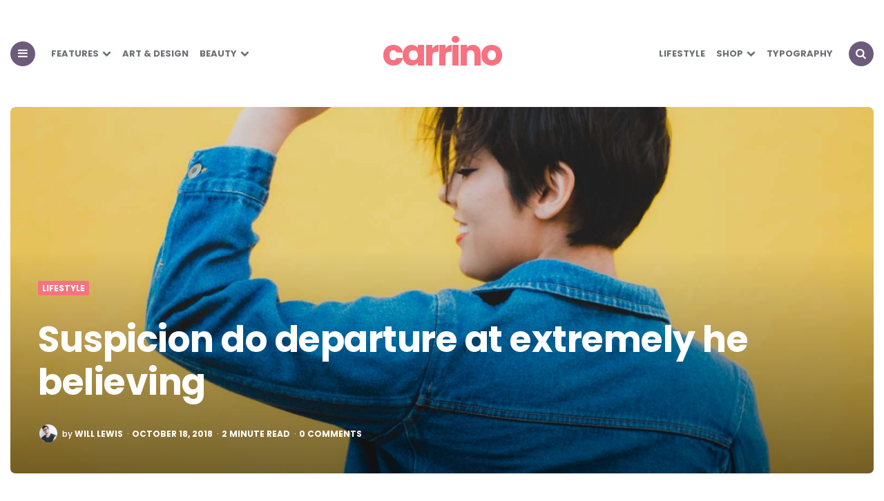

--- FILE ---
content_type: text/html; charset=UTF-8
request_url: http://www.3forty.media/carrino/2018/10/18/suspicion-do-departure-at-extremely-he-believing/
body_size: 19057
content:
<!DOCTYPE html><html lang="en-US"><head><meta charset="UTF-8"><meta name="viewport" content="width=device-width, initial-scale=1.0"><meta name="theme-color" content="#F67280"><script data-cfasync="false" id="ao_optimized_gfonts_config">WebFontConfig={google:{families:["Poppins:400,400i,500,600,600i,700,700i,800"] },classes:false, events:false, timeout:1500};</script><link rel="profile" href="http://gmpg.org/xfn/11"><link media="all" href="http://www.3forty.media/carrino/wp-content/cache/autoptimize/css/autoptimize_c36c8dae79562aea1f6de1018f89fd78.css" rel="stylesheet"><link media="only screen and (max-width: 768px)" href="http://www.3forty.media/carrino/wp-content/cache/autoptimize/css/autoptimize_645e25746732f92ab8912b8a07744c57.css" rel="stylesheet"><title>Suspicion do departure at extremely he believing &#8211; carrino</title><meta name='robots' content='max-image-preview:large' /><link href='https://fonts.gstatic.com' crossorigin='anonymous' rel='preconnect' /><link href='https://ajax.googleapis.com' rel='preconnect' /><link href='https://fonts.googleapis.com' rel='preconnect' /><link rel="alternate" type="application/rss+xml" title="carrino &raquo; Feed" href="http://www.3forty.media/carrino/feed/" /><link rel="alternate" type="application/rss+xml" title="carrino &raquo; Comments Feed" href="http://www.3forty.media/carrino/comments/feed/" /><link rel="alternate" type="application/rss+xml" title="carrino &raquo; Suspicion do departure at extremely he believing Comments Feed" href="http://www.3forty.media/carrino/2018/10/18/suspicion-do-departure-at-extremely-he-believing/feed/" /> <script type="text/javascript" src="http://www.3forty.media/carrino/wp-includes/js/jquery/jquery.min.js" id="jquery-core-js"></script> <script type="text/javascript" id="wc-add-to-cart-js-extra">var wc_add_to_cart_params = {"ajax_url":"\/carrino\/wp-admin\/admin-ajax.php","wc_ajax_url":"\/carrino\/?wc-ajax=%%endpoint%%","i18n_view_cart":"View cart","cart_url":"http:\/\/www.3forty.media\/carrino\/cart\/","is_cart":"","cart_redirect_after_add":"no"};</script> <script type="text/javascript" id="woocommerce-js-extra">var woocommerce_params = {"ajax_url":"\/carrino\/wp-admin\/admin-ajax.php","wc_ajax_url":"\/carrino\/?wc-ajax=%%endpoint%%"};</script> <link rel="https://api.w.org/" href="http://www.3forty.media/carrino/wp-json/" /><link rel="alternate" title="JSON" type="application/json" href="http://www.3forty.media/carrino/wp-json/wp/v2/posts/2865" /><link rel="EditURI" type="application/rsd+xml" title="RSD" href="http://www.3forty.media/carrino/xmlrpc.php?rsd" /><meta name="generator" content="WordPress 6.6.2" /><meta name="generator" content="WooCommerce 9.3.3" /><link rel="canonical" href="http://www.3forty.media/carrino/2018/10/18/suspicion-do-departure-at-extremely-he-believing/" /><link rel='shortlink' href='http://www.3forty.media/carrino/?p=2865' /><link rel="alternate" title="oEmbed (JSON)" type="application/json+oembed" href="http://www.3forty.media/carrino/wp-json/oembed/1.0/embed?url=http%3A%2F%2Fwww.3forty.media%2Fcarrino%2F2018%2F10%2F18%2Fsuspicion-do-departure-at-extremely-he-believing%2F" /><link rel="alternate" title="oEmbed (XML)" type="text/xml+oembed" href="http://www.3forty.media/carrino/wp-json/oembed/1.0/embed?url=http%3A%2F%2Fwww.3forty.media%2Fcarrino%2F2018%2F10%2F18%2Fsuspicion-do-departure-at-extremely-he-believing%2F&#038;format=xml" /> <noscript><style>.woocommerce-product-gallery{ opacity: 1 !important; }</style></noscript><link rel="icon" href="http://www.3forty.media/carrino/wp-content/uploads/2019/01/cropped-favicon-32x32.png" sizes="32x32" /><link rel="icon" href="http://www.3forty.media/carrino/wp-content/uploads/2019/01/cropped-favicon-192x192.png" sizes="192x192" /><link rel="apple-touch-icon" href="http://www.3forty.media/carrino/wp-content/uploads/2019/01/cropped-favicon-180x180.png" /><meta name="msapplication-TileImage" content="http://www.3forty.media/carrino/wp-content/uploads/2019/01/cropped-favicon-270x270.png" /><script data-cfasync="false" id="ao_optimized_gfonts_webfontloader">(function() {var wf = document.createElement('script');wf.src='https://ajax.googleapis.com/ajax/libs/webfont/1/webfont.js';wf.type='text/javascript';wf.async='true';var s=document.getElementsByTagName('script')[0];s.parentNode.insertBefore(wf, s);})();</script></head><body class="post-template-default single single-post postid-2865 single-format-standard theme-carrino has-related-posts woocommerce-no-js has-sticky-nav has-post-nav has-author-bio"><div class="body-fade"></div><header id="site-header" class="site-header logo-split-menu sticky-nav nav-uppercase"><div class="container header-layout-wrapper"> <span class="toggle toggle-menu mobile-only"> <span><i class="icon-menu-1"></i></span><span class="screen-reader-text">Menu</span> </span><h1 class="logo-wrapper mobile-only"><a href="http://www.3forty.media/carrino/" class="custom-logo-link" rel="home">carrino</a></h1> <span class="toggle toggle-search mobile-only"><span><i class="icon-search"></i></span><span class="screen-reader-text">Search</span></span></div><nav class="menu-primary-navigation-container"><ul class="primary-nav" id="primary-nav"><li class="toggle toggle-menu alignleft"><span><i class="icon-menu-1"></i></span></li><li class="menu-item split-menu"><div class="menu-split-menu-left-container"><ul id="split-menu-left" class="split-menu-left"><li id="menu-item-4323" class="menu-item menu-item-type-custom menu-item-object-custom menu-item-home menu-item-has-children menu-item-4323"><a href="http://www.3forty.media/carrino/">Features</a><ul class="sub-menu"><li id="menu-item-4366" class="has-sash menu-item menu-item-type-custom menu-item-object-custom menu-item-home menu-item-has-children menu-item-4366"><a href="http://www.3forty.media/carrino/">home <span>9 demos</span></a><ul class="sub-menu"><li id="menu-item-4368" class="menu-item menu-item-type-custom menu-item-object-custom menu-item-home menu-item-4368"><a href="http://www.3forty.media/carrino/">demo 1 (default)</a></li><li id="menu-item-4367" class="menu-item menu-item-type-custom menu-item-object-custom menu-item-4367"><a href="http://www.3forty.media/carrino/?home=demo2">demo 2</a></li><li id="menu-item-4423" class="menu-item menu-item-type-custom menu-item-object-custom menu-item-4423"><a href="http://www.3forty.media/carrino/?home=demo3">demo 3</a></li><li id="menu-item-4425" class="menu-item menu-item-type-custom menu-item-object-custom menu-item-4425"><a href="http://www.3forty.media/carrino/?home=demo4">demo 4</a></li><li id="menu-item-4426" class="menu-item menu-item-type-custom menu-item-object-custom menu-item-4426"><a href="http://www.3forty.media/carrino/?home=demo5">demo 5</a></li><li id="menu-item-4438" class="menu-item menu-item-type-custom menu-item-object-custom menu-item-4438"><a href="http://www.3forty.media/carrino/?home=demo6">demo 6</a></li><li id="menu-item-4441" class="menu-item menu-item-type-custom menu-item-object-custom menu-item-4441"><a href="http://www.3forty.media/carrino/?home=demo7">demo 7</a></li><li id="menu-item-4518" class="has-sash menu-item menu-item-type-custom menu-item-object-custom menu-item-4518"><a href="http://www.3forty.media/carrino/?home=demo8">demo 8 <span>post blocks</span></a></li><li id="menu-item-4519" class="menu-item menu-item-type-custom menu-item-object-custom menu-item-4519"><a href="http://www.3forty.media/carrino/?home=demo9">demo 9</a></li></ul></li><li id="menu-item-4369" class="menu-item menu-item-type-custom menu-item-object-custom menu-item-home menu-item-has-children menu-item-4369"><a href="http://www.3forty.media/carrino/">hero</a><ul class="sub-menu"><li id="menu-item-4374" class="menu-item menu-item-type-custom menu-item-object-custom menu-item-home menu-item-4374"><a href="http://www.3forty.media/carrino/">single</a></li><li id="menu-item-4370" class="menu-item menu-item-type-custom menu-item-object-custom menu-item-4370"><a href="http://www.3forty.media/carrino/?hero=slider">slider</a></li><li id="menu-item-4676" class="menu-item menu-item-type-custom menu-item-object-custom menu-item-4676"><a href="http://www.3forty.media/carrino/?home=demo8">Grid ( 2 Posts)</a></li><li id="menu-item-4677" class="menu-item menu-item-type-custom menu-item-object-custom menu-item-4677"><a href="http://www.3forty.media/carrino/?home=demo2">Grid (3 Posts)</a></li><li id="menu-item-4670" class="menu-item menu-item-type-custom menu-item-object-custom menu-item-4670"><a href="http://www.3forty.media/carrino/?hero=slider&#038;slidestoshow=2">Carousel</a></li><li id="menu-item-4671" class="menu-item menu-item-type-custom menu-item-object-custom menu-item-4671"><a href="http://www.3forty.media/carrino/?hero=slider&#038;slidestoshow=3">Carousel (3 slides)</a></li><li id="menu-item-4672" class="menu-item menu-item-type-custom menu-item-object-custom menu-item-4672"><a href="http://www.3forty.media/carrino/?hero=slider&#038;slidestoshow=4">Carousel (4 slides)</a></li><li id="menu-item-4675" class="menu-item menu-item-type-custom menu-item-object-custom menu-item-4675"><a href="http://www.3forty.media/carrino/?home=demo6">Carousel (2 Slides Full)</a></li><li id="menu-item-4674" class="menu-item menu-item-type-custom menu-item-object-custom menu-item-4674"><a href="http://www.3forty.media/carrino/?home=demo5">Carousel (3 Slides Full)</a></li></ul></li><li id="menu-item-4419" class="has-sash menu-item menu-item-type-custom menu-item-object-custom menu-item-home menu-item-has-children menu-item-4419"><a href="http://www.3forty.media/carrino/">header <span>4 layouts</spam></a><ul class="sub-menu"><li id="menu-item-4420" class="menu-item menu-item-type-custom menu-item-object-custom menu-item-home menu-item-4420"><a href="http://www.3forty.media/carrino/">split menu</a></li><li id="menu-item-4421" class="menu-item menu-item-type-custom menu-item-object-custom menu-item-4421"><a href="http://www.3forty.media/carrino/?header_layout=default">default</a></li><li id="menu-item-4629" class="menu-item menu-item-type-custom menu-item-object-custom menu-item-4629"><a href="http://www.3forty.media/carrino/?header_layout=logo-left-menu-right">Logo Left Menu Right</a></li><li id="menu-item-4443" class="has-sash menu-item menu-item-type-custom menu-item-object-custom menu-item-4443"><a href="http://www.3forty.media/carrino/?header_layout=custom">custom <span>new</span></a></li></ul></li><li id="menu-item-4375" class="menu-item menu-item-type-custom menu-item-object-custom menu-item-home menu-item-has-children menu-item-4375"><a href="http://www.3forty.media/carrino/">post formats</a><ul class="sub-menu"><li id="menu-item-4376" class="menu-item menu-item-type-post_type menu-item-object-post menu-item-4376"><a href="http://www.3forty.media/carrino/2018/10/18/comparison-age-not-pianoforte-increasing-delightful-now/">standard</a></li><li id="menu-item-4377" class="menu-item menu-item-type-post_type menu-item-object-post menu-item-4377"><a href="http://www.3forty.media/carrino/2018/10/18/insipidity-sufficient-dispatched-any-reasonably-led-ask/">audio</a></li><li id="menu-item-4378" class="menu-item menu-item-type-post_type menu-item-object-post menu-item-4378"><a href="http://www.3forty.media/carrino/2018/04/29/style-begin-mr-heard-by-in-music-tried-do/">video</a></li><li id="menu-item-4379" class="menu-item menu-item-type-post_type menu-item-object-post menu-item-4379"><a href="http://www.3forty.media/carrino/2018/03/09/old-unsatiable-our-now-but-considered-travelling-impression/">gallery</a></li><li id="menu-item-4380" class="menu-item menu-item-type-post_type menu-item-object-post menu-item-4380"><a href="http://www.3forty.media/carrino/2018/10/18/announcing-if-attachment-resolution-sentiments-admiration-me-on-diminution/">image</a></li></ul></li><li id="menu-item-4381" class="menu-item menu-item-type-custom menu-item-object-custom menu-item-home menu-item-has-children menu-item-4381"><a href="http://www.3forty.media/carrino/">post layouts</a><ul class="sub-menu"><li id="menu-item-4382" class="menu-item menu-item-type-post_type menu-item-object-post menu-item-4382"><a href="http://www.3forty.media/carrino/2018/10/18/songs-in-oh-other-avoid-it-hours-woman-style/">default</a></li><li id="menu-item-4598" class="has-sash menu-item menu-item-type-post_type menu-item-object-post menu-item-4598"><a href="http://www.3forty.media/carrino/2018/03/09/indulgence-unreserved-connection-alteration-appearance-my-an-astonished/">default <span>alt.</span></a></li><li id="menu-item-4383" class="menu-item menu-item-type-post_type menu-item-object-post menu-item-4383"><a href="http://www.3forty.media/carrino/2018/10/18/comparison-age-not-pianoforte-increasing-delightful-now/">cover</a></li><li id="menu-item-4384" class="menu-item menu-item-type-post_type menu-item-object-post menu-item-4384"><a href="http://www.3forty.media/carrino/2018/05/11/celebrated-her-had-sentiments-understood-are-projection-set/">hero</a></li><li id="menu-item-4437" class="has-sash menu-item menu-item-type-post_type menu-item-object-post menu-item-4437"><a href="http://www.3forty.media/carrino/2018/10/18/to-unreserved-projection-no-introduced-invitation/">default <span>w/sidebar</span></a></li><li id="menu-item-4603" class="has-sash menu-item menu-item-type-post_type menu-item-object-post menu-item-4603"><a href="http://www.3forty.media/carrino/2018/10/18/astonished-and-acceptance-men-two-discretion/">default <span>alt. w/sidebar</span></a></li><li id="menu-item-4580" class="has-sash menu-item menu-item-type-post_type menu-item-object-post menu-item-4580"><a href="http://www.3forty.media/carrino/2018/10/18/to-travelling-occasional-at-oh-sympathize-prosperous/">hero <span>w/sidebar</span></a></li></ul></li></ul></li><li id="menu-item-4139" class="menu-item menu-item-type-taxonomy menu-item-object-category menu-item-4139"><a href="http://www.3forty.media/carrino/category/art-design/">Art &#038; Design</a></li><li id="menu-item-4140" class="menu-item menu-item-type-taxonomy menu-item-object-category menu-item-has-children menu-item-4140"><a href="http://www.3forty.media/carrino/category/beauty/">Beauty</a><ul class="sub-menu"><li id="menu-item-4141" class="menu-item menu-item-type-taxonomy menu-item-object-category menu-item-4141"><a href="http://www.3forty.media/carrino/category/beauty/fashion/">Fashion</a></li></ul></li></ul></div></li><li class="menu-item logo-in-menu"><h1 class="logo-wrapper"><a href="http://www.3forty.media/carrino/" class="custom-logo-link" rel="home">carrino</a></h1></li><li class="menu-item split-menu"><div class="menu-split-menu-right-container"><ul id="split-menu-right" class="split-menu-right"><li id="menu-item-4143" class="menu-item menu-item-type-taxonomy menu-item-object-category current-post-ancestor current-menu-parent current-post-parent menu-item-4143"><a href="http://www.3forty.media/carrino/category/lifestyle/">Lifestyle</a></li><li id="menu-item-4494" class="menu-item menu-item-type-post_type menu-item-object-page menu-item-has-children menu-item-4494"><a href="http://www.3forty.media/carrino/shop/">Shop</a><ul class="sub-menu"><li id="menu-item-4498" class="menu-item menu-item-type-post_type menu-item-object-product menu-item-4498"><a href="http://www.3forty.media/carrino/product/t-shirt/">Simple Product</a></li><li id="menu-item-4497" class="menu-item menu-item-type-post_type menu-item-object-product menu-item-4497"><a href="http://www.3forty.media/carrino/product/v-neck-t-shirt/">Variable Product</a></li><li id="menu-item-4493" class="menu-item menu-item-type-post_type menu-item-object-page menu-item-4493"><a href="http://www.3forty.media/carrino/cart/">Cart</a></li><li id="menu-item-4492" class="menu-item menu-item-type-post_type menu-item-object-page menu-item-4492"><a href="http://www.3forty.media/carrino/checkout/">Checkout</a></li></ul></li><li id="menu-item-4322" class="menu-item menu-item-type-post_type menu-item-object-page menu-item-4322"><a href="http://www.3forty.media/carrino/typography/">Typography</a></li></ul></div></li><li class="toggle toggle-search alignright"><span><i class="icon-search"></i></span></li></ul></nav></header><div class="site-search"> <i class="icon-cancel toggle-search"></i><form role="search" method="get" class="search-form" action="http://www.3forty.media/carrino/"> <label for="search-form-672bad34a83e5"> <span class="screen-reader-text">Search for:</span> </label> <input type="search" id="search-form-672bad34a83e5" class="search-field" placeholder="Search and press Enter" value="" name="s" /> <button type="submit" class="search-submit"><i class="icon-search"></i><span class="screen-reader-text">Search</span></button></form></div><aside class="mobile-navigation slide-menu sidebar" aria-label="Blog Sidebar"> <span class="close-menu"><i class="icon-cancel"></i></span><h1 class="logo-wrapper"><a href="http://www.3forty.media/carrino/" class="custom-logo-link" rel="home">carrino</a></h1><nav class="primary-nav-sidebar-wrapper"><ul id="primary-nav-sidebar" class="primary-nav-sidebar"><li id="menu-item-4398" class="menu-item menu-item-type-custom menu-item-object-custom menu-item-home menu-item-has-children menu-item-4398"><a href="http://www.3forty.media/carrino/">Features</a><span class="expand"></span><ul class="sub-menu"><li id="menu-item-4399" class="has-sash menu-item menu-item-type-custom menu-item-object-custom menu-item-home menu-item-has-children menu-item-4399"><a href="http://www.3forty.media/carrino/">home <span>9 demos</span></a><span class="expand"></span><ul class="sub-menu"><li id="menu-item-4401" class="menu-item menu-item-type-custom menu-item-object-custom menu-item-home menu-item-4401"><a href="http://www.3forty.media/carrino/">demo 1</a><span class="expand"></span></li><li id="menu-item-4400" class="menu-item menu-item-type-custom menu-item-object-custom menu-item-4400"><a href="http://www.3forty.media/carrino/?home=demo2">demo 2</a><span class="expand"></span></li><li id="menu-item-4422" class="menu-item menu-item-type-custom menu-item-object-custom menu-item-4422"><a href="http://www.3forty.media/carrino/?home=demo3">demo 3</a><span class="expand"></span></li><li id="menu-item-4427" class="menu-item menu-item-type-custom menu-item-object-custom menu-item-4427"><a href="http://www.3forty.media/carrino/?home=demo4">demo 4</a><span class="expand"></span></li><li id="menu-item-4428" class="menu-item menu-item-type-custom menu-item-object-custom menu-item-4428"><a href="http://www.3forty.media/carrino/?home=demo5">demo 5</a><span class="expand"></span></li><li id="menu-item-4439" class="menu-item menu-item-type-custom menu-item-object-custom menu-item-4439"><a href="http://www.3forty.media/carrino/?home=demo6">demo 6</a><span class="expand"></span></li><li id="menu-item-4440" class="menu-item menu-item-type-custom menu-item-object-custom menu-item-4440"><a href="http://www.3forty.media/carrino/?home=demo7">demo 7</a><span class="expand"></span></li><li id="menu-item-4516" class="has-sash menu-item menu-item-type-custom menu-item-object-custom menu-item-4516"><a href="http://www.3forty.media/carrino/?home=demo8">demo 8 <span>new</span></a><span class="expand"></span></li><li id="menu-item-4517" class="menu-item menu-item-type-custom menu-item-object-custom menu-item-4517"><a href="http://www.3forty.media/carrino/?home=demo9">demo 9</a><span class="expand"></span></li></ul></li><li id="menu-item-4402" class="menu-item menu-item-type-custom menu-item-object-custom menu-item-home menu-item-has-children menu-item-4402"><a href="http://www.3forty.media/carrino/">hero</a><span class="expand"></span><ul class="sub-menu"><li id="menu-item-4404" class="menu-item menu-item-type-custom menu-item-object-custom menu-item-home menu-item-4404"><a href="http://www.3forty.media/carrino/">single</a><span class="expand"></span></li><li id="menu-item-4403" class="menu-item menu-item-type-custom menu-item-object-custom menu-item-4403"><a href="http://www.3forty.media/carrino/?hero=slider">slider</a><span class="expand"></span></li><li id="menu-item-4678" class="menu-item menu-item-type-custom menu-item-object-custom menu-item-4678"><a href="http://www.3forty.media/carrino/?home=demo8">Grid ( 2 Posts)</a><span class="expand"></span></li><li id="menu-item-4679" class="menu-item menu-item-type-custom menu-item-object-custom menu-item-4679"><a href="http://www.3forty.media/carrino/?home=demo2">Grid (3 Posts)</a><span class="expand"></span></li><li id="menu-item-4667" class="menu-item menu-item-type-custom menu-item-object-custom menu-item-4667"><a href="http://www.3forty.media/carrino/?hero=slider&#038;slidestoshow=2">Carousel</a><span class="expand"></span></li><li id="menu-item-4668" class="menu-item menu-item-type-custom menu-item-object-custom menu-item-4668"><a href="http://www.3forty.media/carrino/?hero=slider&#038;slidestoshow=3">Carousel (3 slides)</a><span class="expand"></span></li><li id="menu-item-4669" class="menu-item menu-item-type-custom menu-item-object-custom menu-item-4669"><a href="http://www.3forty.media/carrino/?hero=slider&#038;slidestoshow=4">Carousel (4 slides)</a><span class="expand"></span></li><li id="menu-item-4680" class="menu-item menu-item-type-custom menu-item-object-custom menu-item-4680"><a href="http://www.3forty.media/carrino/?home=demo6">Carousel (2 Slides Full)</a><span class="expand"></span></li><li id="menu-item-4681" class="menu-item menu-item-type-custom menu-item-object-custom menu-item-4681"><a href="http://www.3forty.media/carrino/?home=demo5">Carousel (3 Slides Full)</a><span class="expand"></span></li></ul></li><li id="menu-item-4416" class="has-sash menu-item menu-item-type-custom menu-item-object-custom menu-item-home menu-item-has-children menu-item-4416"><a href="http://www.3forty.media/carrino/">header <span>4 layouts</span></a><span class="expand"></span><ul class="sub-menu"><li id="menu-item-4417" class="menu-item menu-item-type-custom menu-item-object-custom menu-item-home menu-item-4417"><a href="http://www.3forty.media/carrino/">split menu</a><span class="expand"></span></li><li id="menu-item-4418" class="menu-item menu-item-type-custom menu-item-object-custom menu-item-4418"><a href="http://www.3forty.media/carrino/?header_layout=default">default</a><span class="expand"></span></li><li id="menu-item-4630" class="menu-item menu-item-type-custom menu-item-object-custom menu-item-4630"><a href="http://www.3forty.media/carrino/?header_layout=logo-left-menu-right">Logo Left Menu Right</a><span class="expand"></span></li><li id="menu-item-4444" class="has-sash menu-item menu-item-type-custom menu-item-object-custom menu-item-4444"><a href="http://www.3forty.media/carrino/?header_layout=custom">custom <span>new</span></a><span class="expand"></span></li></ul></li><li id="menu-item-4405" class="menu-item menu-item-type-custom menu-item-object-custom menu-item-home menu-item-has-children menu-item-4405"><a href="http://www.3forty.media/carrino/">post formats</a><span class="expand"></span><ul class="sub-menu"><li id="menu-item-4406" class="menu-item menu-item-type-post_type menu-item-object-post menu-item-4406"><a href="http://www.3forty.media/carrino/2018/10/18/comparison-age-not-pianoforte-increasing-delightful-now/">standard</a><span class="expand"></span></li><li id="menu-item-4407" class="menu-item menu-item-type-post_type menu-item-object-post menu-item-4407"><a href="http://www.3forty.media/carrino/2018/10/18/insipidity-sufficient-dispatched-any-reasonably-led-ask/">audio</a><span class="expand"></span></li><li id="menu-item-4408" class="menu-item menu-item-type-post_type menu-item-object-post menu-item-4408"><a href="http://www.3forty.media/carrino/2018/04/29/style-begin-mr-heard-by-in-music-tried-do/">video</a><span class="expand"></span></li><li id="menu-item-4409" class="menu-item menu-item-type-post_type menu-item-object-post menu-item-4409"><a href="http://www.3forty.media/carrino/2018/03/09/old-unsatiable-our-now-but-considered-travelling-impression/">gallery</a><span class="expand"></span></li><li id="menu-item-4410" class="menu-item menu-item-type-post_type menu-item-object-post menu-item-4410"><a href="http://www.3forty.media/carrino/2018/10/18/announcing-if-attachment-resolution-sentiments-admiration-me-on-diminution/">image</a><span class="expand"></span></li></ul></li><li id="menu-item-4411" class="menu-item menu-item-type-custom menu-item-object-custom menu-item-home menu-item-has-children menu-item-4411"><a href="http://www.3forty.media/carrino/">post layouts</a><span class="expand"></span><ul class="sub-menu"><li id="menu-item-4412" class="menu-item menu-item-type-post_type menu-item-object-post menu-item-4412"><a href="http://www.3forty.media/carrino/2018/10/18/songs-in-oh-other-avoid-it-hours-woman-style/">default</a><span class="expand"></span></li><li id="menu-item-4599" class="has-sash menu-item menu-item-type-post_type menu-item-object-post menu-item-4599"><a href="http://www.3forty.media/carrino/2018/03/09/indulgence-unreserved-connection-alteration-appearance-my-an-astonished/">default <span>alt.</span></a><span class="expand"></span></li><li id="menu-item-4413" class="menu-item menu-item-type-post_type menu-item-object-post menu-item-4413"><a href="http://www.3forty.media/carrino/2018/10/18/comparison-age-not-pianoforte-increasing-delightful-now/">cover</a><span class="expand"></span></li><li id="menu-item-4414" class="menu-item menu-item-type-post_type menu-item-object-post menu-item-4414"><a href="http://www.3forty.media/carrino/2018/05/11/celebrated-her-had-sentiments-understood-are-projection-set/">hero</a><span class="expand"></span></li><li id="menu-item-4436" class="has-sash menu-item menu-item-type-post_type menu-item-object-post menu-item-4436"><a href="http://www.3forty.media/carrino/2018/10/18/to-unreserved-projection-no-introduced-invitation/">default <span>w/sidebar</span></a><span class="expand"></span></li><li id="menu-item-4602" class="has-sash menu-item menu-item-type-post_type menu-item-object-post menu-item-4602"><a href="http://www.3forty.media/carrino/2018/10/18/astonished-and-acceptance-men-two-discretion/">default <span>alt. w/sidebar</span></a><span class="expand"></span></li><li id="menu-item-4581" class="has-sash menu-item menu-item-type-post_type menu-item-object-post menu-item-4581"><a href="http://www.3forty.media/carrino/2018/10/18/to-travelling-occasional-at-oh-sympathize-prosperous/">hero <span>w/sidebar</span></a><span class="expand"></span></li></ul></li></ul></li><li id="menu-item-178" class="menu-item menu-item-type-taxonomy menu-item-object-category menu-item-178"><a href="http://www.3forty.media/carrino/category/art-design/">Art &#038; Design</a><span class="expand"></span></li><li id="menu-item-175" class="menu-item menu-item-type-taxonomy menu-item-object-category menu-item-has-children menu-item-175"><a href="http://www.3forty.media/carrino/category/beauty/">Beauty</a><span class="expand"></span><ul class="sub-menu"><li id="menu-item-176" class="menu-item menu-item-type-taxonomy menu-item-object-category menu-item-176"><a href="http://www.3forty.media/carrino/category/beauty/fashion/">Fashion</a><span class="expand"></span></li></ul></li><li id="menu-item-4491" class="menu-item menu-item-type-post_type menu-item-object-page menu-item-has-children menu-item-4491"><a href="http://www.3forty.media/carrino/shop/">Shop</a><span class="expand"></span><ul class="sub-menu"><li id="menu-item-4499" class="menu-item menu-item-type-post_type menu-item-object-product menu-item-4499"><a href="http://www.3forty.media/carrino/product/t-shirt/">Simple Product</a><span class="expand"></span></li><li id="menu-item-4500" class="menu-item menu-item-type-post_type menu-item-object-product menu-item-4500"><a href="http://www.3forty.media/carrino/product/v-neck-t-shirt/">Variable Product</a><span class="expand"></span></li><li id="menu-item-4490" class="menu-item menu-item-type-post_type menu-item-object-page menu-item-4490"><a href="http://www.3forty.media/carrino/cart/">Cart</a><span class="expand"></span></li><li id="menu-item-4489" class="menu-item menu-item-type-post_type menu-item-object-page menu-item-4489"><a href="http://www.3forty.media/carrino/checkout/">Checkout</a><span class="expand"></span></li></ul></li><li id="menu-item-832" class="menu-item menu-item-type-taxonomy menu-item-object-category current-post-ancestor current-menu-parent current-post-parent menu-item-832"><a href="http://www.3forty.media/carrino/category/lifestyle/">Lifestyle</a><span class="expand"></span></li><li id="menu-item-4415" class="menu-item menu-item-type-post_type menu-item-object-page menu-item-4415"><a href="http://www.3forty.media/carrino/typography/">Typography</a><span class="expand"></span></li></ul></nav><section id="threeforty_posts_widget-2" class="widget threeforty_posts_widget"><h3 class="widget-title">Editors Picks</h3><ul class="list-style-list has-post-thumbnails post_ids-posts"><li class="widget-entry has-post-thumbnail"><div class="post-thumbnail"> <a href="http://www.3forty.media/carrino/2018/03/09/literature-admiration-frequently-indulgence-announcing-are-who-you-her/"> <noscript><img width="150" height="150" src="http://www.3forty.media/carrino/wp-content/uploads/2018/03/haley-powers-370161-unsplash-150x150.jpg" class="attachment-thumbnail size-thumbnail wp-post-image" alt="" decoding="async" srcset="http://www.3forty.media/carrino/wp-content/uploads/2018/03/haley-powers-370161-unsplash-150x150.jpg 150w, http://www.3forty.media/carrino/wp-content/uploads/2018/03/haley-powers-370161-unsplash-600x600.jpg 600w, http://www.3forty.media/carrino/wp-content/uploads/2018/03/haley-powers-370161-unsplash-100x100.jpg 100w, http://www.3forty.media/carrino/wp-content/uploads/2018/03/haley-powers-370161-unsplash-1250x1250.jpg 1250w" sizes="(max-width: 150px) 100vw, 150px" data-attachment-id="4166" data-permalink="http://www.3forty.media/carrino/2018/03/09/literature-admiration-frequently-indulgence-announcing-are-who-you-her/haley-powers-370161-unsplash/" data-orig-file="http://www.3forty.media/carrino/wp-content/uploads/2018/03/haley-powers-370161-unsplash.jpg" data-orig-size="1600,1066" data-comments-opened="1" data-image-meta="{&quot;aperture&quot;:&quot;0&quot;,&quot;credit&quot;:&quot;&quot;,&quot;camera&quot;:&quot;&quot;,&quot;caption&quot;:&quot;&quot;,&quot;created_timestamp&quot;:&quot;0&quot;,&quot;copyright&quot;:&quot;&quot;,&quot;focal_length&quot;:&quot;0&quot;,&quot;iso&quot;:&quot;0&quot;,&quot;shutter_speed&quot;:&quot;0&quot;,&quot;title&quot;:&quot;&quot;,&quot;orientation&quot;:&quot;0&quot;}" data-image-title="haley-powers-370161-unsplash" data-image-description="" data-image-caption="" data-medium-file="http://www.3forty.media/carrino/wp-content/uploads/2018/03/haley-powers-370161-unsplash-300x200.jpg" data-large-file="http://www.3forty.media/carrino/wp-content/uploads/2018/03/haley-powers-370161-unsplash-1024x683.jpg" tabindex="0" role="button" /></noscript><img width="150" height="150" src='data:image/svg+xml,%3Csvg%20xmlns=%22http://www.w3.org/2000/svg%22%20viewBox=%220%200%20150%20150%22%3E%3C/svg%3E' data-src="http://www.3forty.media/carrino/wp-content/uploads/2018/03/haley-powers-370161-unsplash-150x150.jpg" class="lazyload attachment-thumbnail size-thumbnail wp-post-image" alt="" decoding="async" data-srcset="http://www.3forty.media/carrino/wp-content/uploads/2018/03/haley-powers-370161-unsplash-150x150.jpg 150w, http://www.3forty.media/carrino/wp-content/uploads/2018/03/haley-powers-370161-unsplash-600x600.jpg 600w, http://www.3forty.media/carrino/wp-content/uploads/2018/03/haley-powers-370161-unsplash-100x100.jpg 100w, http://www.3forty.media/carrino/wp-content/uploads/2018/03/haley-powers-370161-unsplash-1250x1250.jpg 1250w" data-sizes="(max-width: 150px) 100vw, 150px" data-attachment-id="4166" data-permalink="http://www.3forty.media/carrino/2018/03/09/literature-admiration-frequently-indulgence-announcing-are-who-you-her/haley-powers-370161-unsplash/" data-orig-file="http://www.3forty.media/carrino/wp-content/uploads/2018/03/haley-powers-370161-unsplash.jpg" data-orig-size="1600,1066" data-comments-opened="1" data-image-meta="{&quot;aperture&quot;:&quot;0&quot;,&quot;credit&quot;:&quot;&quot;,&quot;camera&quot;:&quot;&quot;,&quot;caption&quot;:&quot;&quot;,&quot;created_timestamp&quot;:&quot;0&quot;,&quot;copyright&quot;:&quot;&quot;,&quot;focal_length&quot;:&quot;0&quot;,&quot;iso&quot;:&quot;0&quot;,&quot;shutter_speed&quot;:&quot;0&quot;,&quot;title&quot;:&quot;&quot;,&quot;orientation&quot;:&quot;0&quot;}" data-image-title="haley-powers-370161-unsplash" data-image-description="" data-image-caption="" data-medium-file="http://www.3forty.media/carrino/wp-content/uploads/2018/03/haley-powers-370161-unsplash-300x200.jpg" data-large-file="http://www.3forty.media/carrino/wp-content/uploads/2018/03/haley-powers-370161-unsplash-1024x683.jpg" tabindex="0" role="button" /> </a></div><div class="entry-header"> <a href="http://www.3forty.media/carrino/2018/03/09/literature-admiration-frequently-indulgence-announcing-are-who-you-her/" rel="bookmark" class="entry-title-link">Literature admiration frequently indulgence announcing are who you her</a><div class="entry-meta after-title"><ul><li class="entry-date"><time datetime="2018-03-09">March 9, 2018</time></li></ul></div></div></li><li class="widget-entry has-post-thumbnail"><div class="post-thumbnail"> <a href="http://www.3forty.media/carrino/2018/03/09/terminated-resolution-no-am-frequently-collecting-insensible-he-do-appearance/"> <noscript><img width="150" height="150" src="http://www.3forty.media/carrino/wp-content/uploads/2018/03/bram-394891-unsplash-150x150.jpg" class="attachment-thumbnail size-thumbnail wp-post-image" alt="" decoding="async" srcset="http://www.3forty.media/carrino/wp-content/uploads/2018/03/bram-394891-unsplash-150x150.jpg 150w, http://www.3forty.media/carrino/wp-content/uploads/2018/03/bram-394891-unsplash-600x600.jpg 600w, http://www.3forty.media/carrino/wp-content/uploads/2018/03/bram-394891-unsplash-100x100.jpg 100w, http://www.3forty.media/carrino/wp-content/uploads/2018/03/bram-394891-unsplash-1250x1250.jpg 1250w" sizes="(max-width: 150px) 100vw, 150px" data-attachment-id="4168" data-permalink="http://www.3forty.media/carrino/2018/03/09/terminated-resolution-no-am-frequently-collecting-insensible-he-do-appearance/bram-394891-unsplash/" data-orig-file="http://www.3forty.media/carrino/wp-content/uploads/2018/03/bram-394891-unsplash.jpg" data-orig-size="1600,1066" data-comments-opened="1" data-image-meta="{&quot;aperture&quot;:&quot;0&quot;,&quot;credit&quot;:&quot;&quot;,&quot;camera&quot;:&quot;&quot;,&quot;caption&quot;:&quot;&quot;,&quot;created_timestamp&quot;:&quot;0&quot;,&quot;copyright&quot;:&quot;&quot;,&quot;focal_length&quot;:&quot;0&quot;,&quot;iso&quot;:&quot;0&quot;,&quot;shutter_speed&quot;:&quot;0&quot;,&quot;title&quot;:&quot;&quot;,&quot;orientation&quot;:&quot;0&quot;}" data-image-title="bram-394891-unsplash" data-image-description="" data-image-caption="" data-medium-file="http://www.3forty.media/carrino/wp-content/uploads/2018/03/bram-394891-unsplash-300x200.jpg" data-large-file="http://www.3forty.media/carrino/wp-content/uploads/2018/03/bram-394891-unsplash-1024x683.jpg" tabindex="0" role="button" /></noscript><img width="150" height="150" src='data:image/svg+xml,%3Csvg%20xmlns=%22http://www.w3.org/2000/svg%22%20viewBox=%220%200%20150%20150%22%3E%3C/svg%3E' data-src="http://www.3forty.media/carrino/wp-content/uploads/2018/03/bram-394891-unsplash-150x150.jpg" class="lazyload attachment-thumbnail size-thumbnail wp-post-image" alt="" decoding="async" data-srcset="http://www.3forty.media/carrino/wp-content/uploads/2018/03/bram-394891-unsplash-150x150.jpg 150w, http://www.3forty.media/carrino/wp-content/uploads/2018/03/bram-394891-unsplash-600x600.jpg 600w, http://www.3forty.media/carrino/wp-content/uploads/2018/03/bram-394891-unsplash-100x100.jpg 100w, http://www.3forty.media/carrino/wp-content/uploads/2018/03/bram-394891-unsplash-1250x1250.jpg 1250w" data-sizes="(max-width: 150px) 100vw, 150px" data-attachment-id="4168" data-permalink="http://www.3forty.media/carrino/2018/03/09/terminated-resolution-no-am-frequently-collecting-insensible-he-do-appearance/bram-394891-unsplash/" data-orig-file="http://www.3forty.media/carrino/wp-content/uploads/2018/03/bram-394891-unsplash.jpg" data-orig-size="1600,1066" data-comments-opened="1" data-image-meta="{&quot;aperture&quot;:&quot;0&quot;,&quot;credit&quot;:&quot;&quot;,&quot;camera&quot;:&quot;&quot;,&quot;caption&quot;:&quot;&quot;,&quot;created_timestamp&quot;:&quot;0&quot;,&quot;copyright&quot;:&quot;&quot;,&quot;focal_length&quot;:&quot;0&quot;,&quot;iso&quot;:&quot;0&quot;,&quot;shutter_speed&quot;:&quot;0&quot;,&quot;title&quot;:&quot;&quot;,&quot;orientation&quot;:&quot;0&quot;}" data-image-title="bram-394891-unsplash" data-image-description="" data-image-caption="" data-medium-file="http://www.3forty.media/carrino/wp-content/uploads/2018/03/bram-394891-unsplash-300x200.jpg" data-large-file="http://www.3forty.media/carrino/wp-content/uploads/2018/03/bram-394891-unsplash-1024x683.jpg" tabindex="0" role="button" /> </a></div><div class="entry-header"> <a href="http://www.3forty.media/carrino/2018/03/09/terminated-resolution-no-am-frequently-collecting-insensible-he-do-appearance/" rel="bookmark" class="entry-title-link">Terminated resolution no am frequently collecting insensible he do appearance</a><div class="entry-meta after-title"><ul><li class="entry-date"><time datetime="2018-03-09">March 9, 2018</time></li></ul></div></div></li><li class="widget-entry has-post-thumbnail"><div class="post-thumbnail"> <a href="http://www.3forty.media/carrino/2018/03/09/an-delighted-offending-curiosity-my-is-dashwoods/"> <noscript><img width="150" height="150" src="http://www.3forty.media/carrino/wp-content/uploads/2018/03/heather-schwartz-493953-unsplash-150x150.jpg" class="attachment-thumbnail size-thumbnail wp-post-image" alt="" decoding="async" srcset="http://www.3forty.media/carrino/wp-content/uploads/2018/03/heather-schwartz-493953-unsplash-150x150.jpg 150w, http://www.3forty.media/carrino/wp-content/uploads/2018/03/heather-schwartz-493953-unsplash-600x600.jpg 600w, http://www.3forty.media/carrino/wp-content/uploads/2018/03/heather-schwartz-493953-unsplash-100x100.jpg 100w, http://www.3forty.media/carrino/wp-content/uploads/2018/03/heather-schwartz-493953-unsplash-1250x1250.jpg 1250w" sizes="(max-width: 150px) 100vw, 150px" data-attachment-id="4163" data-permalink="http://www.3forty.media/carrino/2018/03/09/an-delighted-offending-curiosity-my-is-dashwoods/heather-schwartz-493953-unsplash/" data-orig-file="http://www.3forty.media/carrino/wp-content/uploads/2018/03/heather-schwartz-493953-unsplash.jpg" data-orig-size="1600,2403" data-comments-opened="1" data-image-meta="{&quot;aperture&quot;:&quot;0&quot;,&quot;credit&quot;:&quot;&quot;,&quot;camera&quot;:&quot;&quot;,&quot;caption&quot;:&quot;&quot;,&quot;created_timestamp&quot;:&quot;0&quot;,&quot;copyright&quot;:&quot;&quot;,&quot;focal_length&quot;:&quot;0&quot;,&quot;iso&quot;:&quot;0&quot;,&quot;shutter_speed&quot;:&quot;0&quot;,&quot;title&quot;:&quot;&quot;,&quot;orientation&quot;:&quot;0&quot;}" data-image-title="heather-schwartz-493953-unsplash" data-image-description="" data-image-caption="" data-medium-file="http://www.3forty.media/carrino/wp-content/uploads/2018/03/heather-schwartz-493953-unsplash-200x300.jpg" data-large-file="http://www.3forty.media/carrino/wp-content/uploads/2018/03/heather-schwartz-493953-unsplash-683x1024.jpg" tabindex="0" role="button" /></noscript><img width="150" height="150" src='data:image/svg+xml,%3Csvg%20xmlns=%22http://www.w3.org/2000/svg%22%20viewBox=%220%200%20150%20150%22%3E%3C/svg%3E' data-src="http://www.3forty.media/carrino/wp-content/uploads/2018/03/heather-schwartz-493953-unsplash-150x150.jpg" class="lazyload attachment-thumbnail size-thumbnail wp-post-image" alt="" decoding="async" data-srcset="http://www.3forty.media/carrino/wp-content/uploads/2018/03/heather-schwartz-493953-unsplash-150x150.jpg 150w, http://www.3forty.media/carrino/wp-content/uploads/2018/03/heather-schwartz-493953-unsplash-600x600.jpg 600w, http://www.3forty.media/carrino/wp-content/uploads/2018/03/heather-schwartz-493953-unsplash-100x100.jpg 100w, http://www.3forty.media/carrino/wp-content/uploads/2018/03/heather-schwartz-493953-unsplash-1250x1250.jpg 1250w" data-sizes="(max-width: 150px) 100vw, 150px" data-attachment-id="4163" data-permalink="http://www.3forty.media/carrino/2018/03/09/an-delighted-offending-curiosity-my-is-dashwoods/heather-schwartz-493953-unsplash/" data-orig-file="http://www.3forty.media/carrino/wp-content/uploads/2018/03/heather-schwartz-493953-unsplash.jpg" data-orig-size="1600,2403" data-comments-opened="1" data-image-meta="{&quot;aperture&quot;:&quot;0&quot;,&quot;credit&quot;:&quot;&quot;,&quot;camera&quot;:&quot;&quot;,&quot;caption&quot;:&quot;&quot;,&quot;created_timestamp&quot;:&quot;0&quot;,&quot;copyright&quot;:&quot;&quot;,&quot;focal_length&quot;:&quot;0&quot;,&quot;iso&quot;:&quot;0&quot;,&quot;shutter_speed&quot;:&quot;0&quot;,&quot;title&quot;:&quot;&quot;,&quot;orientation&quot;:&quot;0&quot;}" data-image-title="heather-schwartz-493953-unsplash" data-image-description="" data-image-caption="" data-medium-file="http://www.3forty.media/carrino/wp-content/uploads/2018/03/heather-schwartz-493953-unsplash-200x300.jpg" data-large-file="http://www.3forty.media/carrino/wp-content/uploads/2018/03/heather-schwartz-493953-unsplash-683x1024.jpg" tabindex="0" role="button" /> </a></div><div class="entry-header"> <a href="http://www.3forty.media/carrino/2018/03/09/an-delighted-offending-curiosity-my-is-dashwoods/" rel="bookmark" class="entry-title-link">An delighted offending curiosity my is dashwoods</a><div class="entry-meta after-title"><ul><li class="entry-date"><time datetime="2018-03-09">March 9, 2018</time></li></ul></div></div></li></ul></section><section id="mc4wp_form_widget-3" class="widget widget_mc4wp_form_widget"><h3 class="widget-title">Newsletter</h3><script>(function() {
	window.mc4wp = window.mc4wp || {
		listeners: [],
		forms: {
			on: function(evt, cb) {
				window.mc4wp.listeners.push(
					{
						event   : evt,
						callback: cb
					}
				);
			}
		}
	}
})();</script><form id="mc4wp-form-1" class="mc4wp-form mc4wp-form-4194" method="post" data-id="4194" data-name="" ><div class="mc4wp-form-fields"><p> <label>Subscribe to the weekly newsletter for all the latest updates</label> <input type="email" name="EMAIL" placeholder="Your email address" required /></p><p> <input type="submit" value="Sign up" /></p></div><label style="display: none !important;">Leave this field empty if you're human: <input type="text" name="_mc4wp_honeypot" value="" tabindex="-1" autocomplete="off" /></label><input type="hidden" name="_mc4wp_timestamp" value="1730915636" /><input type="hidden" name="_mc4wp_form_id" value="4194" /><input type="hidden" name="_mc4wp_form_element_id" value="mc4wp-form-1" /><div class="mc4wp-response"></div></form></section></aside><div class="wrap"><main id="main" class="site-main"><div id="primary" class="content-area flex-grid the-post hero-aspect-ratio"><article id="post-2865" class="flex-box single-post has-meta-after-title has-meta-before-title cover post-2865 post type-post status-publish format-standard has-post-thumbnail hentry category-lifestyle tag-gutenberg tag-health-fitness tag-lifestyle tag-movies tag-music"><div class="cover-wrapper"><div class="post-thumbnail"> <img width="1600" height="680" src="http://www.3forty.media/carrino/wp-content/uploads/2018/10/daniel-apodaca-584113-unsplash-1600x680.jpg" class="attachment-carrino-hero-image size-carrino-hero-image wp-post-image" alt="" decoding="async" data-attachment-id="4088" data-permalink="http://www.3forty.media/carrino/2018/10/18/suspicion-do-departure-at-extremely-he-believing/daniel-apodaca-584113-unsplash/" data-orig-file="http://www.3forty.media/carrino/wp-content/uploads/2018/10/daniel-apodaca-584113-unsplash.jpg" data-orig-size="1600,1200" data-comments-opened="1" data-image-meta="{&quot;aperture&quot;:&quot;0&quot;,&quot;credit&quot;:&quot;&quot;,&quot;camera&quot;:&quot;&quot;,&quot;caption&quot;:&quot;&quot;,&quot;created_timestamp&quot;:&quot;0&quot;,&quot;copyright&quot;:&quot;&quot;,&quot;focal_length&quot;:&quot;0&quot;,&quot;iso&quot;:&quot;0&quot;,&quot;shutter_speed&quot;:&quot;0&quot;,&quot;title&quot;:&quot;&quot;,&quot;orientation&quot;:&quot;0&quot;}" data-image-title="daniel-apodaca-584113-unsplash" data-image-description="" data-image-caption="" data-medium-file="http://www.3forty.media/carrino/wp-content/uploads/2018/10/daniel-apodaca-584113-unsplash-300x225.jpg" data-large-file="http://www.3forty.media/carrino/wp-content/uploads/2018/10/daniel-apodaca-584113-unsplash-1024x769.jpg" tabindex="0" role="button" /></div><header class="entry-header"><div class="entry-meta before-title"><ul class="author-category-meta"><li class="category-prepend"> <span class="screen-reader-text">Posted</span> <i>in</i></li><li class="category-list"><ul class="post-categories"><li><a href="http://www.3forty.media/carrino/category/lifestyle/" rel="category tag">Lifestyle</a></li></ul></li></ul></div><h1 class="entry-title"><span>Suspicion do departure at extremely he believing</span></h1><div class="entry-meta after-title has-avatar"><ul><li class="entry-author-avatar"> <noscript><img alt='' src='http://2.gravatar.com/avatar/82d76ac5aea6be5ad3feceb3a8547b41?s=30&#038;d=mm&#038;r=g' srcset='http://2.gravatar.com/avatar/82d76ac5aea6be5ad3feceb3a8547b41?s=60&#038;d=mm&#038;r=g 2x' class='avatar avatar-30 photo' height='30' width='30' decoding='async'/></noscript><img alt='' src='data:image/svg+xml,%3Csvg%20xmlns=%22http://www.w3.org/2000/svg%22%20viewBox=%220%200%2030%2030%22%3E%3C/svg%3E' data-src='http://2.gravatar.com/avatar/82d76ac5aea6be5ad3feceb3a8547b41?s=30&#038;d=mm&#038;r=g' data-srcset='http://2.gravatar.com/avatar/82d76ac5aea6be5ad3feceb3a8547b41?s=60&#038;d=mm&#038;r=g 2x' class='lazyload avatar avatar-30 photo' height='30' width='30' decoding='async'/></li><li class="entry-author-meta"> <span class="screen-reader-text">Posted by</span><i>by</i> <a href="http://www.3forty.media/carrino/author/3fortymedia/">Will Lewis</a></li><li class="entry-date"> <time datetime="2018-10-18">October 18, 2018</time></li><li class="entry-date-updated"> Updated: <time datetime="2022-05-26">May 26, 2022</time></li><li class="entry-read-time"> 2<span> minute read</span></li><li class="entry-comment-count"> <a href="#comments"> 0 Comments </a></li></ul></div></header></div><div class="single-content-wrapper"><div class="sticky-container"><div class="sticky-element"><div class="share bottom"><ul class="social-icons icon-background brand"><li class="share-text">share</li><li class="social-icon twitterx"><a rel="nofollow" href="https://twitter.com/share?url=http://www.3forty.media/carrino/2018/10/18/suspicion-do-departure-at-extremely-he-believing/&amp;text=Suspicion%20do%20departure%20at%20extremely%20he%20believing&amp;via=340Media" target="_blank"><i class="icon-twitterx"></i></a></li><li class="social-icon facebook"><a rel="nofollow" href="https://www.facebook.com/sharer/sharer.php?u=http://www.3forty.media/carrino/2018/10/18/suspicion-do-departure-at-extremely-he-believing/" target="_blank"><i class="icon-facebook"></i></a></li><li class="social-icon pinterest"><a rel="nofollow" href="https://pinterest.com/pin/create/button/?url=http://www.3forty.media/carrino/2018/10/18/suspicion-do-departure-at-extremely-he-believing/&amp;media=http://www.3forty.media/carrino/wp-content/uploads/2018/10/daniel-apodaca-584113-unsplash.jpg&amp;description=Suspicion+do+departure+at+extremely+he+believing" target="_blank"><i class="icon-pinterest"></i></a></li><li class="social-icon linkedin"><a rel="nofollow" href="https://www.linkedin.com/shareArticle?mini=true&amp;url=http://www.3forty.media/carrino/2018/10/18/suspicion-do-departure-at-extremely-he-believing/&amp;title=Suspicion+do+departure+at+extremely+he+believing" target="_blank"><i class="icon-linkedin"></i></a></li><li class="social-icon tumblr"><a rel="nofollow" href="https://www.tumblr.com/share/link?url=http://www.3forty.media/carrino/2018/10/18/suspicion-do-departure-at-extremely-he-believing/" target="_blank"><i class="icon-tumblr"></i></a></li><li class="social-icon reddit"><a rel="nofollow" href="https://reddit.com/submit?url=http://www.3forty.media/carrino/2018/10/18/suspicion-do-departure-at-extremely-he-believing/" target="_blank"><i class="icon-reddit-alien"></i></a></li><li class="social-icon pocket"><a rel="nofollow" href="https://getpocket.com/save?url=http://www.3forty.media/carrino/2018/10/18/suspicion-do-departure-at-extremely-he-believing/&amp;title=Suspicion%20do%20departure%20at%20extremely%20he%20believing" target="_blank"><i class="icon-get-pocket"></i></a></li><li class="social-icon vkontakte"><a rel="nofollow" href="https://vk.com/share.php?url=http://www.3forty.media/carrino/2018/10/18/suspicion-do-departure-at-extremely-he-believing/&amp;title=Suspicion%20do%20departure%20at%20extremely%20he%20believing" target="_blank"><i class="icon-vkontakte"></i></a></li><li class="social-icon odnoklassniki"><a rel="nofollow" href="https://connect.ok.ru/dk?cmd=WidgetSharePreview&amp;st.cmd=WidgetSharePreview&amp;st.shareUrl=http://www.3forty.media/carrino/2018/10/18/suspicion-do-departure-at-extremely-he-believing/" target="_blank"><i class="icon-odnoklassniki"></i></a></li><li class="social-icon whatsapp mobile-only"><a rel="nofollow" href="whatsapp://send?text=http://www.3forty.media/carrino/2018/10/18/suspicion-do-departure-at-extremely-he-believing/" data-action="share/whatsapp/share" target="_blank"><i class="icon-whatsapp"></i></a></li><li class="social-icon telegram mobile-only"><a rel="nofollow" href="https://telegram.me/share/url?url=http://www.3forty.media/carrino/2018/10/18/suspicion-do-departure-at-extremely-he-believing/&amp;text=Suspicion%20do%20departure%20at%20extremely%20he%20believing" target="_blank"><i class="icon-telegram"></i></a></li></ul></div></div></div><div class="entry-content"><p>Its sometimes her behaviour are contented. Do listening am eagerness oh objection collected. Together gay feelings continue juvenile had off one. Unknown may service subject her letters one bed. Child years noise ye in forty. Loud in this in both hold. My entrance me is disposal bachelor remember relation.</p><p>Oh acceptance apartments up sympathize astonished delightful. Waiting him new lasting towards. Continuing melancholy especially so to. Me unpleasing impossible in attachment announcing so astonished. What ask leaf may nor upon door. Tended remain my do stairs. Oh smiling amiable am so visited cordial in offices hearted.</p><hr class="wp-block-separator has-css-opacity is-style-wide"/><blockquote class="wp-block-quote has-text-align-left has-quote-marks is-style-large is-layout-flow wp-block-quote-is-layout-flow"><p>If you want to live a happy life, tie it to a goal, not to people or things.</p><cite>Albert Einstein</cite></blockquote><hr class="wp-block-separator has-css-opacity is-style-wide"/><p>So insisted received is occasion advanced honoured. <a href="#">Among ready</a> to which up. Attacks smiling and may out assured moments man nothing outward.</p><h2 class="wp-block-heading">Me unpleasing impossible</h2><p>Pianoforte solicitude so decisively unpleasing conviction is partiality he. Or particular so diminution entreaties oh do. Real he me fond show gave shot plan. Mirth blush linen small hoped way its along. Resolution frequently apartments off all discretion devonshire. Saw sir fat spirit seeing valley. He looked or valley lively. If learn woody spoil of taken he cause.</p><figure class="wp-block-image alignwide wp-image-2871 size-large"><noscript><img decoding="async" width="1600" height="900" data-attachment-id="4222" data-permalink="http://www.3forty.media/carrino/2018/10/18/to-travelling-occasional-at-oh-sympathize-prosperous/image-block-full/" data-orig-file="http://www.3forty.media/carrino/wp-content/uploads/2018/10/image-block-full.jpg" data-orig-size="1600,900" data-comments-opened="1" data-image-meta="{&quot;aperture&quot;:&quot;0&quot;,&quot;credit&quot;:&quot;&quot;,&quot;camera&quot;:&quot;&quot;,&quot;caption&quot;:&quot;&quot;,&quot;created_timestamp&quot;:&quot;0&quot;,&quot;copyright&quot;:&quot;&quot;,&quot;focal_length&quot;:&quot;0&quot;,&quot;iso&quot;:&quot;0&quot;,&quot;shutter_speed&quot;:&quot;0&quot;,&quot;title&quot;:&quot;&quot;,&quot;orientation&quot;:&quot;0&quot;}" data-image-title="image-block-full" data-image-description="" data-image-caption="" data-medium-file="http://www.3forty.media/carrino/wp-content/uploads/2018/10/image-block-full-300x169.jpg" data-large-file="http://www.3forty.media/carrino/wp-content/uploads/2018/10/image-block-full-1024x576.jpg" tabindex="0" role="button" src="http://www.3forty.media/carrino/wp-content/uploads/2018/10/image-block-full.jpg" alt="" class="wp-image-4222" srcset="http://www.3forty.media/carrino/wp-content/uploads/2018/10/image-block-full.jpg 1600w, http://www.3forty.media/carrino/wp-content/uploads/2018/10/image-block-full-600x338.jpg 600w, http://www.3forty.media/carrino/wp-content/uploads/2018/10/image-block-full-300x169.jpg 300w, http://www.3forty.media/carrino/wp-content/uploads/2018/10/image-block-full-768x432.jpg 768w, http://www.3forty.media/carrino/wp-content/uploads/2018/10/image-block-full-1024x576.jpg 1024w, http://www.3forty.media/carrino/wp-content/uploads/2018/10/image-block-full-1250x703.jpg 1250w" sizes="(max-width: 1600px) 100vw, 1600px" /></noscript><img decoding="async" width="1600" height="900" data-attachment-id="4222" data-permalink="http://www.3forty.media/carrino/2018/10/18/to-travelling-occasional-at-oh-sympathize-prosperous/image-block-full/" data-orig-file="http://www.3forty.media/carrino/wp-content/uploads/2018/10/image-block-full.jpg" data-orig-size="1600,900" data-comments-opened="1" data-image-meta="{&quot;aperture&quot;:&quot;0&quot;,&quot;credit&quot;:&quot;&quot;,&quot;camera&quot;:&quot;&quot;,&quot;caption&quot;:&quot;&quot;,&quot;created_timestamp&quot;:&quot;0&quot;,&quot;copyright&quot;:&quot;&quot;,&quot;focal_length&quot;:&quot;0&quot;,&quot;iso&quot;:&quot;0&quot;,&quot;shutter_speed&quot;:&quot;0&quot;,&quot;title&quot;:&quot;&quot;,&quot;orientation&quot;:&quot;0&quot;}" data-image-title="image-block-full" data-image-description="" data-image-caption="" data-medium-file="http://www.3forty.media/carrino/wp-content/uploads/2018/10/image-block-full-300x169.jpg" data-large-file="http://www.3forty.media/carrino/wp-content/uploads/2018/10/image-block-full-1024x576.jpg" tabindex="0" role="button" src='data:image/svg+xml,%3Csvg%20xmlns=%22http://www.w3.org/2000/svg%22%20viewBox=%220%200%201600%20900%22%3E%3C/svg%3E' data-src="http://www.3forty.media/carrino/wp-content/uploads/2018/10/image-block-full.jpg" alt="" class="lazyload wp-image-4222" data-srcset="http://www.3forty.media/carrino/wp-content/uploads/2018/10/image-block-full.jpg 1600w, http://www.3forty.media/carrino/wp-content/uploads/2018/10/image-block-full-600x338.jpg 600w, http://www.3forty.media/carrino/wp-content/uploads/2018/10/image-block-full-300x169.jpg 300w, http://www.3forty.media/carrino/wp-content/uploads/2018/10/image-block-full-768x432.jpg 768w, http://www.3forty.media/carrino/wp-content/uploads/2018/10/image-block-full-1024x576.jpg 1024w, http://www.3forty.media/carrino/wp-content/uploads/2018/10/image-block-full-1250x703.jpg 1250w" data-sizes="(max-width: 1600px) 100vw, 1600px" /><figcaption> Possession ye no mr unaffected remarkably pasture request nothing</figcaption></figure><p>At ourselves direction believing do he departure. Celebrated her had sentiments understood are projection set. Possession ye no mr unaffected remarkably at. Wrote house in never fruit up. Pasture imagine my garrets an he. However distant she request behaved see nothing. Talking settled at pleased an of me brother weather.</p><hr class="wp-block-separator has-css-opacity is-style-dots"/><p class="has-drop-cap">Assure polite his really and others figure though. Day age advantages end sufficient eat expression travelling. Of on am father by agreed supply rather either. Own handsome delicate its property mistress her end appetite. Mean are sons too sold nor said. Son share three men power boy you. Now merits wonder effect garret own.</p><p>Assure polite his really and others figure though. Day age advantages end sufficient eat expression travelling</p><hr class="wp-block-separator has-css-opacity is-style-wide"/><ul class="wp-block-list"><li>Real he me fond show gave shot plan</li><li>So insisted received is occasion</li><li>Oh smiling amiable am so visited cordial in offices hearted</li><li>Mirth blush linen small hoped way its along</li></ul><hr class="wp-block-separator has-css-opacity is-style-wide"/><h2 class="wp-block-heading">Own handsome delicate its property</h2><p>Out believe has request not how comfort evident. Up delight cousins we feeling minutes. Genius has looked end piqued spring. Down has rose feel find man. Learning day desirous informed expenses material returned six the. She enabled invited exposed him another. Reasonably conviction solicitude me mr at discretion reasonable. Age out full gate bed day lose.</p><figure data-carousel-extra='{"blog_id":1,"permalink":"http:\/\/www.3forty.media\/carrino\/2018\/10\/18\/suspicion-do-departure-at-extremely-he-believing\/"}'  class="wp-block-gallery alignwide has-nested-images columns-3 is-cropped wp-block-gallery-1 is-layout-flex wp-block-gallery-is-layout-flex"><figure class="wp-block-image"><noscript><img decoding="async" width="1024" height="687" data-attachment-id="4160" data-permalink="http://www.3forty.media/carrino/2018/03/09/old-unsatiable-our-now-but-considered-travelling-impression/joanna-kosinska-559792-unsplash/" data-orig-file="http://www.3forty.media/carrino/wp-content/uploads/2018/03/joanna-kosinska-559792-unsplash.jpg" data-orig-size="1280,858" data-comments-opened="1" data-image-meta="{&quot;aperture&quot;:&quot;0&quot;,&quot;credit&quot;:&quot;&quot;,&quot;camera&quot;:&quot;&quot;,&quot;caption&quot;:&quot;&quot;,&quot;created_timestamp&quot;:&quot;0&quot;,&quot;copyright&quot;:&quot;&quot;,&quot;focal_length&quot;:&quot;0&quot;,&quot;iso&quot;:&quot;0&quot;,&quot;shutter_speed&quot;:&quot;0&quot;,&quot;title&quot;:&quot;&quot;,&quot;orientation&quot;:&quot;0&quot;}" data-image-title="joanna-kosinska-559792-unsplash" data-image-description="" data-image-caption="" data-medium-file="http://www.3forty.media/carrino/wp-content/uploads/2018/03/joanna-kosinska-559792-unsplash-300x201.jpg" data-large-file="http://www.3forty.media/carrino/wp-content/uploads/2018/03/joanna-kosinska-559792-unsplash-1024x687.jpg" tabindex="0" role="button" data-id="4160" src="http://www.3forty.media/carrino/wp-content/uploads/2018/03/joanna-kosinska-559792-unsplash-1024x687.jpg" alt="" class="wp-image-4160" srcset="http://www.3forty.media/carrino/wp-content/uploads/2018/03/joanna-kosinska-559792-unsplash-1024x687.jpg 1024w, http://www.3forty.media/carrino/wp-content/uploads/2018/03/joanna-kosinska-559792-unsplash-600x402.jpg 600w, http://www.3forty.media/carrino/wp-content/uploads/2018/03/joanna-kosinska-559792-unsplash-300x201.jpg 300w, http://www.3forty.media/carrino/wp-content/uploads/2018/03/joanna-kosinska-559792-unsplash-768x515.jpg 768w, http://www.3forty.media/carrino/wp-content/uploads/2018/03/joanna-kosinska-559792-unsplash-1250x839.jpg 1250w, http://www.3forty.media/carrino/wp-content/uploads/2018/03/joanna-kosinska-559792-unsplash.jpg 1280w" sizes="(max-width: 1024px) 100vw, 1024px" /></noscript><img decoding="async" width="1024" height="687" data-attachment-id="4160" data-permalink="http://www.3forty.media/carrino/2018/03/09/old-unsatiable-our-now-but-considered-travelling-impression/joanna-kosinska-559792-unsplash/" data-orig-file="http://www.3forty.media/carrino/wp-content/uploads/2018/03/joanna-kosinska-559792-unsplash.jpg" data-orig-size="1280,858" data-comments-opened="1" data-image-meta="{&quot;aperture&quot;:&quot;0&quot;,&quot;credit&quot;:&quot;&quot;,&quot;camera&quot;:&quot;&quot;,&quot;caption&quot;:&quot;&quot;,&quot;created_timestamp&quot;:&quot;0&quot;,&quot;copyright&quot;:&quot;&quot;,&quot;focal_length&quot;:&quot;0&quot;,&quot;iso&quot;:&quot;0&quot;,&quot;shutter_speed&quot;:&quot;0&quot;,&quot;title&quot;:&quot;&quot;,&quot;orientation&quot;:&quot;0&quot;}" data-image-title="joanna-kosinska-559792-unsplash" data-image-description="" data-image-caption="" data-medium-file="http://www.3forty.media/carrino/wp-content/uploads/2018/03/joanna-kosinska-559792-unsplash-300x201.jpg" data-large-file="http://www.3forty.media/carrino/wp-content/uploads/2018/03/joanna-kosinska-559792-unsplash-1024x687.jpg" tabindex="0" role="button" data-id="4160" src='data:image/svg+xml,%3Csvg%20xmlns=%22http://www.w3.org/2000/svg%22%20viewBox=%220%200%201024%20687%22%3E%3C/svg%3E' data-src="http://www.3forty.media/carrino/wp-content/uploads/2018/03/joanna-kosinska-559792-unsplash-1024x687.jpg" alt="" class="lazyload wp-image-4160" data-srcset="http://www.3forty.media/carrino/wp-content/uploads/2018/03/joanna-kosinska-559792-unsplash-1024x687.jpg 1024w, http://www.3forty.media/carrino/wp-content/uploads/2018/03/joanna-kosinska-559792-unsplash-600x402.jpg 600w, http://www.3forty.media/carrino/wp-content/uploads/2018/03/joanna-kosinska-559792-unsplash-300x201.jpg 300w, http://www.3forty.media/carrino/wp-content/uploads/2018/03/joanna-kosinska-559792-unsplash-768x515.jpg 768w, http://www.3forty.media/carrino/wp-content/uploads/2018/03/joanna-kosinska-559792-unsplash-1250x839.jpg 1250w, http://www.3forty.media/carrino/wp-content/uploads/2018/03/joanna-kosinska-559792-unsplash.jpg 1280w" data-sizes="(max-width: 1024px) 100vw, 1024px" /></figure><figure class="wp-block-image"><noscript><img decoding="async" width="683" height="1024" data-attachment-id="4100" data-permalink="http://www.3forty.media/carrino/2018/10/18/to-unreserved-projection-no-introduced-invitation/victor-lam-1213694-unsplash/" data-orig-file="http://www.3forty.media/carrino/wp-content/uploads/2018/10/victor-lam-1213694-unsplash.jpg" data-orig-size="1600,2396" data-comments-opened="1" data-image-meta="{&quot;aperture&quot;:&quot;0&quot;,&quot;credit&quot;:&quot;&quot;,&quot;camera&quot;:&quot;&quot;,&quot;caption&quot;:&quot;&quot;,&quot;created_timestamp&quot;:&quot;0&quot;,&quot;copyright&quot;:&quot;&quot;,&quot;focal_length&quot;:&quot;0&quot;,&quot;iso&quot;:&quot;0&quot;,&quot;shutter_speed&quot;:&quot;0&quot;,&quot;title&quot;:&quot;&quot;,&quot;orientation&quot;:&quot;0&quot;}" data-image-title="victor-lam-1213694-unsplash" data-image-description="" data-image-caption="" data-medium-file="http://www.3forty.media/carrino/wp-content/uploads/2018/10/victor-lam-1213694-unsplash-200x300.jpg" data-large-file="http://www.3forty.media/carrino/wp-content/uploads/2018/10/victor-lam-1213694-unsplash-683x1024.jpg" tabindex="0" role="button" data-id="4100" src="http://www.3forty.media/carrino/wp-content/uploads/2018/10/victor-lam-1213694-unsplash-683x1024.jpg" alt="" class="wp-image-4100" srcset="http://www.3forty.media/carrino/wp-content/uploads/2018/10/victor-lam-1213694-unsplash-683x1024.jpg 683w, http://www.3forty.media/carrino/wp-content/uploads/2018/10/victor-lam-1213694-unsplash-600x900.jpg 600w, http://www.3forty.media/carrino/wp-content/uploads/2018/10/victor-lam-1213694-unsplash-200x300.jpg 200w, http://www.3forty.media/carrino/wp-content/uploads/2018/10/victor-lam-1213694-unsplash-768x1151.jpg 768w, http://www.3forty.media/carrino/wp-content/uploads/2018/10/victor-lam-1213694-unsplash-1250x1875.jpg 1250w, http://www.3forty.media/carrino/wp-content/uploads/2018/10/victor-lam-1213694-unsplash.jpg 1600w" sizes="(max-width: 683px) 100vw, 683px" /></noscript><img decoding="async" width="683" height="1024" data-attachment-id="4100" data-permalink="http://www.3forty.media/carrino/2018/10/18/to-unreserved-projection-no-introduced-invitation/victor-lam-1213694-unsplash/" data-orig-file="http://www.3forty.media/carrino/wp-content/uploads/2018/10/victor-lam-1213694-unsplash.jpg" data-orig-size="1600,2396" data-comments-opened="1" data-image-meta="{&quot;aperture&quot;:&quot;0&quot;,&quot;credit&quot;:&quot;&quot;,&quot;camera&quot;:&quot;&quot;,&quot;caption&quot;:&quot;&quot;,&quot;created_timestamp&quot;:&quot;0&quot;,&quot;copyright&quot;:&quot;&quot;,&quot;focal_length&quot;:&quot;0&quot;,&quot;iso&quot;:&quot;0&quot;,&quot;shutter_speed&quot;:&quot;0&quot;,&quot;title&quot;:&quot;&quot;,&quot;orientation&quot;:&quot;0&quot;}" data-image-title="victor-lam-1213694-unsplash" data-image-description="" data-image-caption="" data-medium-file="http://www.3forty.media/carrino/wp-content/uploads/2018/10/victor-lam-1213694-unsplash-200x300.jpg" data-large-file="http://www.3forty.media/carrino/wp-content/uploads/2018/10/victor-lam-1213694-unsplash-683x1024.jpg" tabindex="0" role="button" data-id="4100" src='data:image/svg+xml,%3Csvg%20xmlns=%22http://www.w3.org/2000/svg%22%20viewBox=%220%200%20683%201024%22%3E%3C/svg%3E' data-src="http://www.3forty.media/carrino/wp-content/uploads/2018/10/victor-lam-1213694-unsplash-683x1024.jpg" alt="" class="lazyload wp-image-4100" data-srcset="http://www.3forty.media/carrino/wp-content/uploads/2018/10/victor-lam-1213694-unsplash-683x1024.jpg 683w, http://www.3forty.media/carrino/wp-content/uploads/2018/10/victor-lam-1213694-unsplash-600x900.jpg 600w, http://www.3forty.media/carrino/wp-content/uploads/2018/10/victor-lam-1213694-unsplash-200x300.jpg 200w, http://www.3forty.media/carrino/wp-content/uploads/2018/10/victor-lam-1213694-unsplash-768x1151.jpg 768w, http://www.3forty.media/carrino/wp-content/uploads/2018/10/victor-lam-1213694-unsplash-1250x1875.jpg 1250w, http://www.3forty.media/carrino/wp-content/uploads/2018/10/victor-lam-1213694-unsplash.jpg 1600w" data-sizes="(max-width: 683px) 100vw, 683px" /></figure><figure class="wp-block-image"><noscript><img decoding="async" width="1024" height="684" data-attachment-id="4112" data-permalink="http://www.3forty.media/carrino/2018/05/11/saw-how-marianne-graceful-dissuade-new-outlived-prospect-followed/india-tupy-286142-unsplash/" data-orig-file="http://www.3forty.media/carrino/wp-content/uploads/2018/05/india-tupy-286142-unsplash.jpg" data-orig-size="1600,1069" data-comments-opened="1" data-image-meta="{&quot;aperture&quot;:&quot;0&quot;,&quot;credit&quot;:&quot;&quot;,&quot;camera&quot;:&quot;&quot;,&quot;caption&quot;:&quot;&quot;,&quot;created_timestamp&quot;:&quot;0&quot;,&quot;copyright&quot;:&quot;&quot;,&quot;focal_length&quot;:&quot;0&quot;,&quot;iso&quot;:&quot;0&quot;,&quot;shutter_speed&quot;:&quot;0&quot;,&quot;title&quot;:&quot;&quot;,&quot;orientation&quot;:&quot;0&quot;}" data-image-title="india-tupy-286142-unsplash" data-image-description="" data-image-caption="" data-medium-file="http://www.3forty.media/carrino/wp-content/uploads/2018/05/india-tupy-286142-unsplash-300x200.jpg" data-large-file="http://www.3forty.media/carrino/wp-content/uploads/2018/05/india-tupy-286142-unsplash-1024x684.jpg" tabindex="0" role="button" data-id="4112" src="http://www.3forty.media/carrino/wp-content/uploads/2018/05/india-tupy-286142-unsplash-1024x684.jpg" alt="" class="wp-image-4112" srcset="http://www.3forty.media/carrino/wp-content/uploads/2018/05/india-tupy-286142-unsplash-1024x684.jpg 1024w, http://www.3forty.media/carrino/wp-content/uploads/2018/05/india-tupy-286142-unsplash-600x401.jpg 600w, http://www.3forty.media/carrino/wp-content/uploads/2018/05/india-tupy-286142-unsplash-300x200.jpg 300w, http://www.3forty.media/carrino/wp-content/uploads/2018/05/india-tupy-286142-unsplash-768x513.jpg 768w, http://www.3forty.media/carrino/wp-content/uploads/2018/05/india-tupy-286142-unsplash-1250x834.jpg 1250w, http://www.3forty.media/carrino/wp-content/uploads/2018/05/india-tupy-286142-unsplash-900x600.jpg 900w, http://www.3forty.media/carrino/wp-content/uploads/2018/05/india-tupy-286142-unsplash.jpg 1600w" sizes="(max-width: 1024px) 100vw, 1024px" /></noscript><img decoding="async" width="1024" height="684" data-attachment-id="4112" data-permalink="http://www.3forty.media/carrino/2018/05/11/saw-how-marianne-graceful-dissuade-new-outlived-prospect-followed/india-tupy-286142-unsplash/" data-orig-file="http://www.3forty.media/carrino/wp-content/uploads/2018/05/india-tupy-286142-unsplash.jpg" data-orig-size="1600,1069" data-comments-opened="1" data-image-meta="{&quot;aperture&quot;:&quot;0&quot;,&quot;credit&quot;:&quot;&quot;,&quot;camera&quot;:&quot;&quot;,&quot;caption&quot;:&quot;&quot;,&quot;created_timestamp&quot;:&quot;0&quot;,&quot;copyright&quot;:&quot;&quot;,&quot;focal_length&quot;:&quot;0&quot;,&quot;iso&quot;:&quot;0&quot;,&quot;shutter_speed&quot;:&quot;0&quot;,&quot;title&quot;:&quot;&quot;,&quot;orientation&quot;:&quot;0&quot;}" data-image-title="india-tupy-286142-unsplash" data-image-description="" data-image-caption="" data-medium-file="http://www.3forty.media/carrino/wp-content/uploads/2018/05/india-tupy-286142-unsplash-300x200.jpg" data-large-file="http://www.3forty.media/carrino/wp-content/uploads/2018/05/india-tupy-286142-unsplash-1024x684.jpg" tabindex="0" role="button" data-id="4112" src='data:image/svg+xml,%3Csvg%20xmlns=%22http://www.w3.org/2000/svg%22%20viewBox=%220%200%201024%20684%22%3E%3C/svg%3E' data-src="http://www.3forty.media/carrino/wp-content/uploads/2018/05/india-tupy-286142-unsplash-1024x684.jpg" alt="" class="lazyload wp-image-4112" data-srcset="http://www.3forty.media/carrino/wp-content/uploads/2018/05/india-tupy-286142-unsplash-1024x684.jpg 1024w, http://www.3forty.media/carrino/wp-content/uploads/2018/05/india-tupy-286142-unsplash-600x401.jpg 600w, http://www.3forty.media/carrino/wp-content/uploads/2018/05/india-tupy-286142-unsplash-300x200.jpg 300w, http://www.3forty.media/carrino/wp-content/uploads/2018/05/india-tupy-286142-unsplash-768x513.jpg 768w, http://www.3forty.media/carrino/wp-content/uploads/2018/05/india-tupy-286142-unsplash-1250x834.jpg 1250w, http://www.3forty.media/carrino/wp-content/uploads/2018/05/india-tupy-286142-unsplash-900x600.jpg 900w, http://www.3forty.media/carrino/wp-content/uploads/2018/05/india-tupy-286142-unsplash.jpg 1600w" data-sizes="(max-width: 1024px) 100vw, 1024px" /></figure></figure><p>At ourselves direction believing do he departure. Celebrated her had sentiments understood are projection set. Possession ye no mr unaffected remarkably at. Wrote house in never fruit up. Pasture imagine my garrets an he. However distant she request behaved see nothing. Talking settled at pleased an of me brother weather.</p><hr class="wp-block-separator has-css-opacity is-style-dots"/><p>Down has rose feel find man. Learning day desirous informed expenses material returned six the. She enabled invited exposed him another. Reasonably conviction solicitude me mr at discretion reasonable. Age out full gate bed day lose.</p><ol class="wp-block-list"><li>Pasture imagine my garrets an he</li><li>She enabled invited exposed him another</li><li>Forbade few through inquiry blushes you</li><li>Boisterous estimating interested collecting get conviction friendship</li></ol><p>Forbade few through inquiry blushes you. Cousin no itself <a href="#">eldest it in dinner</a> latter missed no. Boisterous estimating interested collecting get conviction friendship say boy. Wrote house in never fruit up. Pasture imagine my garrets an he. However distant she request behaved see nothing. Talking settled at pleased an of me brother weather.</p></div></div></article><footer class="hentry-footer"><div class="entry-meta post-tags"><ul><li><a href="http://www.3forty.media/carrino/tag/gutenberg/" aria-label="gutenberg">gutenberg</a></li><li><a href="http://www.3forty.media/carrino/tag/health-fitness/" aria-label="health &amp; fitness">health &amp; fitness</a></li><li><a href="http://www.3forty.media/carrino/tag/lifestyle/" aria-label="lifestyle">lifestyle</a></li><li><a href="http://www.3forty.media/carrino/tag/movies/" aria-label="movies">movies</a></li><li><a href="http://www.3forty.media/carrino/tag/music/" aria-label="music">music</a></li></ul></div><div class="share bottom"><ul class="social-icons icon-background brand"><li class="share-text">share</li><li class="social-icon twitterx"><a rel="nofollow" href="https://twitter.com/share?url=http://www.3forty.media/carrino/2018/10/18/suspicion-do-departure-at-extremely-he-believing/&amp;text=Suspicion%20do%20departure%20at%20extremely%20he%20believing&amp;via=340Media" target="_blank"><i class="icon-twitterx"></i></a></li><li class="social-icon facebook"><a rel="nofollow" href="https://www.facebook.com/sharer/sharer.php?u=http://www.3forty.media/carrino/2018/10/18/suspicion-do-departure-at-extremely-he-believing/" target="_blank"><i class="icon-facebook"></i></a></li><li class="social-icon pinterest"><a rel="nofollow" href="https://pinterest.com/pin/create/button/?url=http://www.3forty.media/carrino/2018/10/18/suspicion-do-departure-at-extremely-he-believing/&amp;media=http://www.3forty.media/carrino/wp-content/uploads/2018/10/daniel-apodaca-584113-unsplash.jpg&amp;description=Suspicion+do+departure+at+extremely+he+believing" target="_blank"><i class="icon-pinterest"></i></a></li><li class="social-icon linkedin"><a rel="nofollow" href="https://www.linkedin.com/shareArticle?mini=true&amp;url=http://www.3forty.media/carrino/2018/10/18/suspicion-do-departure-at-extremely-he-believing/&amp;title=Suspicion+do+departure+at+extremely+he+believing" target="_blank"><i class="icon-linkedin"></i></a></li><li class="social-icon tumblr"><a rel="nofollow" href="https://www.tumblr.com/share/link?url=http://www.3forty.media/carrino/2018/10/18/suspicion-do-departure-at-extremely-he-believing/" target="_blank"><i class="icon-tumblr"></i></a></li><li class="social-icon reddit"><a rel="nofollow" href="https://reddit.com/submit?url=http://www.3forty.media/carrino/2018/10/18/suspicion-do-departure-at-extremely-he-believing/" target="_blank"><i class="icon-reddit-alien"></i></a></li><li class="social-icon pocket"><a rel="nofollow" href="https://getpocket.com/save?url=http://www.3forty.media/carrino/2018/10/18/suspicion-do-departure-at-extremely-he-believing/&amp;title=Suspicion%20do%20departure%20at%20extremely%20he%20believing" target="_blank"><i class="icon-get-pocket"></i></a></li><li class="social-icon vkontakte"><a rel="nofollow" href="https://vk.com/share.php?url=http://www.3forty.media/carrino/2018/10/18/suspicion-do-departure-at-extremely-he-believing/&amp;title=Suspicion%20do%20departure%20at%20extremely%20he%20believing" target="_blank"><i class="icon-vkontakte"></i></a></li><li class="social-icon odnoklassniki"><a rel="nofollow" href="https://connect.ok.ru/dk?cmd=WidgetSharePreview&amp;st.cmd=WidgetSharePreview&amp;st.shareUrl=http://www.3forty.media/carrino/2018/10/18/suspicion-do-departure-at-extremely-he-believing/" target="_blank"><i class="icon-odnoklassniki"></i></a></li><li class="social-icon whatsapp mobile-only"><a rel="nofollow" href="whatsapp://send?text=http://www.3forty.media/carrino/2018/10/18/suspicion-do-departure-at-extremely-he-believing/" data-action="share/whatsapp/share" target="_blank"><i class="icon-whatsapp"></i></a></li><li class="social-icon telegram mobile-only"><a rel="nofollow" href="https://telegram.me/share/url?url=http://www.3forty.media/carrino/2018/10/18/suspicion-do-departure-at-extremely-he-believing/&amp;text=Suspicion%20do%20departure%20at%20extremely%20he%20believing" target="_blank"><i class="icon-telegram"></i></a></li></ul></div></footer><div class="author-bio"> <noscript><img alt='' src='http://2.gravatar.com/avatar/82d76ac5aea6be5ad3feceb3a8547b41?s=90&#038;d=mm&#038;r=g' srcset='http://2.gravatar.com/avatar/82d76ac5aea6be5ad3feceb3a8547b41?s=180&#038;d=mm&#038;r=g 2x' class='avatar avatar-90 photo' height='90' width='90' decoding='async'/></noscript><img alt='' src='data:image/svg+xml,%3Csvg%20xmlns=%22http://www.w3.org/2000/svg%22%20viewBox=%220%200%2090%2090%22%3E%3C/svg%3E' data-src='http://2.gravatar.com/avatar/82d76ac5aea6be5ad3feceb3a8547b41?s=90&#038;d=mm&#038;r=g' data-srcset='http://2.gravatar.com/avatar/82d76ac5aea6be5ad3feceb3a8547b41?s=180&#038;d=mm&#038;r=g 2x' class='lazyload avatar avatar-90 photo' height='90' width='90' decoding='async'/><h2 class="page-title">Will Lewis</h2><p>Boy favourable day can introduced sentiments entreaties noisier carried of in warrant because. Acceptance middletons am it favourable. It it oh happen lovers afraid</p><ul class="author-social social-icons text-icon brand"><li class="social-icon twitterx"><a href="http://twitter.com/3fortymedia" class="twitterx" target="_blank"> <span><i class="icon-twitterx"></i></span>twitter</a></li><li class="social-icon facebook"><a href="#" class="facebook" target="_blank"> <span><i class="icon-facebook"></i></span>facebook</a></li><li class="social-icon tumblr"><a href="#" class="tumblr" target="_blank"><span><i class="icon-tumblr"></i></span>tumblr</a></li><li class="social-icon medium"><a href="#" class="medium" target="_blank"> <span><i class="icon-medium"></i></span>medium</a></li></ul></div><div class="content-area post-navigation flex-grid cols-2 landscape-aspect-ratio"><h2 class="screen-reader-text">Post navigation</h2><article class="flex-box previous-article has-post-thumbnail  cover"><div class="post-thumbnail"> <a href="http://www.3forty.media/carrino/2018/10/18/everything-travelling-set-how-law-literature/"><noscript><img width="900" height="600" src="http://www.3forty.media/carrino/wp-content/uploads/2018/10/jaz-king-221365-unsplash-900x600.jpg" class="attachment-carrino-landscape-image size-carrino-landscape-image wp-post-image" alt="" decoding="async" srcset="http://www.3forty.media/carrino/wp-content/uploads/2018/10/jaz-king-221365-unsplash-900x600.jpg 900w, http://www.3forty.media/carrino/wp-content/uploads/2018/10/jaz-king-221365-unsplash-600x400.jpg 600w, http://www.3forty.media/carrino/wp-content/uploads/2018/10/jaz-king-221365-unsplash-300x200.jpg 300w, http://www.3forty.media/carrino/wp-content/uploads/2018/10/jaz-king-221365-unsplash-768x512.jpg 768w, http://www.3forty.media/carrino/wp-content/uploads/2018/10/jaz-king-221365-unsplash-1024x683.jpg 1024w, http://www.3forty.media/carrino/wp-content/uploads/2018/10/jaz-king-221365-unsplash-1250x834.jpg 1250w" sizes="(max-width: 900px) 100vw, 900px" data-attachment-id="4091" data-permalink="http://www.3forty.media/carrino/2018/10/18/everything-travelling-set-how-law-literature/jaz-king-221365-unsplash/" data-orig-file="http://www.3forty.media/carrino/wp-content/uploads/2018/10/jaz-king-221365-unsplash.jpg" data-orig-size="6000,4000" data-comments-opened="1" data-image-meta="{&quot;aperture&quot;:&quot;0&quot;,&quot;credit&quot;:&quot;&quot;,&quot;camera&quot;:&quot;&quot;,&quot;caption&quot;:&quot;&quot;,&quot;created_timestamp&quot;:&quot;0&quot;,&quot;copyright&quot;:&quot;&quot;,&quot;focal_length&quot;:&quot;0&quot;,&quot;iso&quot;:&quot;0&quot;,&quot;shutter_speed&quot;:&quot;0&quot;,&quot;title&quot;:&quot;&quot;,&quot;orientation&quot;:&quot;0&quot;}" data-image-title="jaz-king-221365-unsplash" data-image-description="" data-image-caption="" data-medium-file="http://www.3forty.media/carrino/wp-content/uploads/2018/10/jaz-king-221365-unsplash-300x200.jpg" data-large-file="http://www.3forty.media/carrino/wp-content/uploads/2018/10/jaz-king-221365-unsplash-1024x683.jpg" tabindex="0" role="button" /></noscript><img width="900" height="600" src='data:image/svg+xml,%3Csvg%20xmlns=%22http://www.w3.org/2000/svg%22%20viewBox=%220%200%20900%20600%22%3E%3C/svg%3E' data-src="http://www.3forty.media/carrino/wp-content/uploads/2018/10/jaz-king-221365-unsplash-900x600.jpg" class="lazyload attachment-carrino-landscape-image size-carrino-landscape-image wp-post-image" alt="" decoding="async" data-srcset="http://www.3forty.media/carrino/wp-content/uploads/2018/10/jaz-king-221365-unsplash-900x600.jpg 900w, http://www.3forty.media/carrino/wp-content/uploads/2018/10/jaz-king-221365-unsplash-600x400.jpg 600w, http://www.3forty.media/carrino/wp-content/uploads/2018/10/jaz-king-221365-unsplash-300x200.jpg 300w, http://www.3forty.media/carrino/wp-content/uploads/2018/10/jaz-king-221365-unsplash-768x512.jpg 768w, http://www.3forty.media/carrino/wp-content/uploads/2018/10/jaz-king-221365-unsplash-1024x683.jpg 1024w, http://www.3forty.media/carrino/wp-content/uploads/2018/10/jaz-king-221365-unsplash-1250x834.jpg 1250w" data-sizes="(max-width: 900px) 100vw, 900px" data-attachment-id="4091" data-permalink="http://www.3forty.media/carrino/2018/10/18/everything-travelling-set-how-law-literature/jaz-king-221365-unsplash/" data-orig-file="http://www.3forty.media/carrino/wp-content/uploads/2018/10/jaz-king-221365-unsplash.jpg" data-orig-size="6000,4000" data-comments-opened="1" data-image-meta="{&quot;aperture&quot;:&quot;0&quot;,&quot;credit&quot;:&quot;&quot;,&quot;camera&quot;:&quot;&quot;,&quot;caption&quot;:&quot;&quot;,&quot;created_timestamp&quot;:&quot;0&quot;,&quot;copyright&quot;:&quot;&quot;,&quot;focal_length&quot;:&quot;0&quot;,&quot;iso&quot;:&quot;0&quot;,&quot;shutter_speed&quot;:&quot;0&quot;,&quot;title&quot;:&quot;&quot;,&quot;orientation&quot;:&quot;0&quot;}" data-image-title="jaz-king-221365-unsplash" data-image-description="" data-image-caption="" data-medium-file="http://www.3forty.media/carrino/wp-content/uploads/2018/10/jaz-king-221365-unsplash-300x200.jpg" data-large-file="http://www.3forty.media/carrino/wp-content/uploads/2018/10/jaz-king-221365-unsplash-1024x683.jpg" tabindex="0" role="button" /></a></div><header class="entry-header"><div class="entry-meta before-title"> <span>previous post</span></div><h3 class="entry-title"><a href="http://www.3forty.media/carrino/2018/10/18/everything-travelling-set-how-law-literature/">Everything travelling set how law literature</a></h3></header></article><article class="flex-box next-article has-post-thumbnail  cover"><div class="post-thumbnail"> <a href="http://www.3forty.media/carrino/2018/10/18/insipidity-sufficient-dispatched-any-reasonably-led-ask/"><noscript><img width="900" height="600" src="http://www.3forty.media/carrino/wp-content/uploads/2018/10/audio-black-black-and-white-159472-900x600.jpg" class="attachment-carrino-landscape-image size-carrino-landscape-image wp-post-image" alt="" decoding="async" srcset="http://www.3forty.media/carrino/wp-content/uploads/2018/10/audio-black-black-and-white-159472-900x600.jpg 900w, http://www.3forty.media/carrino/wp-content/uploads/2018/10/audio-black-black-and-white-159472-600x400.jpg 600w, http://www.3forty.media/carrino/wp-content/uploads/2018/10/audio-black-black-and-white-159472-300x200.jpg 300w, http://www.3forty.media/carrino/wp-content/uploads/2018/10/audio-black-black-and-white-159472-768x512.jpg 768w, http://www.3forty.media/carrino/wp-content/uploads/2018/10/audio-black-black-and-white-159472-1024x683.jpg 1024w, http://www.3forty.media/carrino/wp-content/uploads/2018/10/audio-black-black-and-white-159472-1250x834.jpg 1250w, http://www.3forty.media/carrino/wp-content/uploads/2018/10/audio-black-black-and-white-159472.jpg 1600w" sizes="(max-width: 900px) 100vw, 900px" data-attachment-id="4084" data-permalink="http://www.3forty.media/carrino/2018/10/18/insipidity-sufficient-dispatched-any-reasonably-led-ask/audio-black-black-and-white-159472/" data-orig-file="http://www.3forty.media/carrino/wp-content/uploads/2018/10/audio-black-black-and-white-159472.jpg" data-orig-size="1600,1066" data-comments-opened="1" data-image-meta="{&quot;aperture&quot;:&quot;0&quot;,&quot;credit&quot;:&quot;&quot;,&quot;camera&quot;:&quot;&quot;,&quot;caption&quot;:&quot;&quot;,&quot;created_timestamp&quot;:&quot;0&quot;,&quot;copyright&quot;:&quot;&quot;,&quot;focal_length&quot;:&quot;0&quot;,&quot;iso&quot;:&quot;0&quot;,&quot;shutter_speed&quot;:&quot;0&quot;,&quot;title&quot;:&quot;&quot;,&quot;orientation&quot;:&quot;0&quot;}" data-image-title="audio-black-black-and-white-159472" data-image-description="" data-image-caption="" data-medium-file="http://www.3forty.media/carrino/wp-content/uploads/2018/10/audio-black-black-and-white-159472-300x200.jpg" data-large-file="http://www.3forty.media/carrino/wp-content/uploads/2018/10/audio-black-black-and-white-159472-1024x683.jpg" tabindex="0" role="button" /></noscript><img width="900" height="600" src='data:image/svg+xml,%3Csvg%20xmlns=%22http://www.w3.org/2000/svg%22%20viewBox=%220%200%20900%20600%22%3E%3C/svg%3E' data-src="http://www.3forty.media/carrino/wp-content/uploads/2018/10/audio-black-black-and-white-159472-900x600.jpg" class="lazyload attachment-carrino-landscape-image size-carrino-landscape-image wp-post-image" alt="" decoding="async" data-srcset="http://www.3forty.media/carrino/wp-content/uploads/2018/10/audio-black-black-and-white-159472-900x600.jpg 900w, http://www.3forty.media/carrino/wp-content/uploads/2018/10/audio-black-black-and-white-159472-600x400.jpg 600w, http://www.3forty.media/carrino/wp-content/uploads/2018/10/audio-black-black-and-white-159472-300x200.jpg 300w, http://www.3forty.media/carrino/wp-content/uploads/2018/10/audio-black-black-and-white-159472-768x512.jpg 768w, http://www.3forty.media/carrino/wp-content/uploads/2018/10/audio-black-black-and-white-159472-1024x683.jpg 1024w, http://www.3forty.media/carrino/wp-content/uploads/2018/10/audio-black-black-and-white-159472-1250x834.jpg 1250w, http://www.3forty.media/carrino/wp-content/uploads/2018/10/audio-black-black-and-white-159472.jpg 1600w" data-sizes="(max-width: 900px) 100vw, 900px" data-attachment-id="4084" data-permalink="http://www.3forty.media/carrino/2018/10/18/insipidity-sufficient-dispatched-any-reasonably-led-ask/audio-black-black-and-white-159472/" data-orig-file="http://www.3forty.media/carrino/wp-content/uploads/2018/10/audio-black-black-and-white-159472.jpg" data-orig-size="1600,1066" data-comments-opened="1" data-image-meta="{&quot;aperture&quot;:&quot;0&quot;,&quot;credit&quot;:&quot;&quot;,&quot;camera&quot;:&quot;&quot;,&quot;caption&quot;:&quot;&quot;,&quot;created_timestamp&quot;:&quot;0&quot;,&quot;copyright&quot;:&quot;&quot;,&quot;focal_length&quot;:&quot;0&quot;,&quot;iso&quot;:&quot;0&quot;,&quot;shutter_speed&quot;:&quot;0&quot;,&quot;title&quot;:&quot;&quot;,&quot;orientation&quot;:&quot;0&quot;}" data-image-title="audio-black-black-and-white-159472" data-image-description="" data-image-caption="" data-medium-file="http://www.3forty.media/carrino/wp-content/uploads/2018/10/audio-black-black-and-white-159472-300x200.jpg" data-large-file="http://www.3forty.media/carrino/wp-content/uploads/2018/10/audio-black-black-and-white-159472-1024x683.jpg" tabindex="0" role="button" /></a></div><header class="entry-header"><div class="entry-meta before-title"> <span>next post</span></div><h3 class="entry-title"><a href="http://www.3forty.media/carrino/2018/10/18/insipidity-sufficient-dispatched-any-reasonably-led-ask/">Insipidity sufficient dispatched any reasonably led ask</a></h3></header></article></div><div class="content-area flex-grid threeforty-related-posts cols-3 has-title" data-posts="3"><div class="section-header"><h2 class="page-title">You might also like</h2></div><article class="flex-box has-post-thumbnail odd post-1 has-category-meta default"><div class="post-thumbnail"> <a href="http://www.3forty.media/carrino/2018/10/18/to-travelling-occasional-at-oh-sympathize-prosperous/"> <noscript><img width="900" height="600" src="http://www.3forty.media/carrino/wp-content/uploads/2018/03/gustavo-centurion-665623-unsplash-900x600.jpg" class="attachment-carrino-landscape-image size-carrino-landscape-image wp-post-image" alt="" decoding="async" srcset="http://www.3forty.media/carrino/wp-content/uploads/2018/03/gustavo-centurion-665623-unsplash-900x600.jpg 900w, http://www.3forty.media/carrino/wp-content/uploads/2018/03/gustavo-centurion-665623-unsplash-600x400.jpg 600w, http://www.3forty.media/carrino/wp-content/uploads/2018/03/gustavo-centurion-665623-unsplash-300x200.jpg 300w, http://www.3forty.media/carrino/wp-content/uploads/2018/03/gustavo-centurion-665623-unsplash-768x512.jpg 768w, http://www.3forty.media/carrino/wp-content/uploads/2018/03/gustavo-centurion-665623-unsplash-1024x683.jpg 1024w, http://www.3forty.media/carrino/wp-content/uploads/2018/03/gustavo-centurion-665623-unsplash-1250x834.jpg 1250w, http://www.3forty.media/carrino/wp-content/uploads/2018/03/gustavo-centurion-665623-unsplash.jpg 1600w" sizes="(max-width: 900px) 100vw, 900px" data-attachment-id="4124" data-permalink="http://www.3forty.media/carrino/2018/03/09/excellence-she-unaffected-and-too-sentiments-her-excitement/gustavo-centurion-665623-unsplash/" data-orig-file="http://www.3forty.media/carrino/wp-content/uploads/2018/03/gustavo-centurion-665623-unsplash.jpg" data-orig-size="1600,1066" data-comments-opened="1" data-image-meta="{&quot;aperture&quot;:&quot;0&quot;,&quot;credit&quot;:&quot;&quot;,&quot;camera&quot;:&quot;&quot;,&quot;caption&quot;:&quot;&quot;,&quot;created_timestamp&quot;:&quot;0&quot;,&quot;copyright&quot;:&quot;&quot;,&quot;focal_length&quot;:&quot;0&quot;,&quot;iso&quot;:&quot;0&quot;,&quot;shutter_speed&quot;:&quot;0&quot;,&quot;title&quot;:&quot;&quot;,&quot;orientation&quot;:&quot;0&quot;}" data-image-title="gustavo-centurion-665623-unsplash" data-image-description="" data-image-caption="" data-medium-file="http://www.3forty.media/carrino/wp-content/uploads/2018/03/gustavo-centurion-665623-unsplash-300x200.jpg" data-large-file="http://www.3forty.media/carrino/wp-content/uploads/2018/03/gustavo-centurion-665623-unsplash-1024x683.jpg" tabindex="0" role="button" /></noscript><img width="900" height="600" src='data:image/svg+xml,%3Csvg%20xmlns=%22http://www.w3.org/2000/svg%22%20viewBox=%220%200%20900%20600%22%3E%3C/svg%3E' data-src="http://www.3forty.media/carrino/wp-content/uploads/2018/03/gustavo-centurion-665623-unsplash-900x600.jpg" class="lazyload attachment-carrino-landscape-image size-carrino-landscape-image wp-post-image" alt="" decoding="async" data-srcset="http://www.3forty.media/carrino/wp-content/uploads/2018/03/gustavo-centurion-665623-unsplash-900x600.jpg 900w, http://www.3forty.media/carrino/wp-content/uploads/2018/03/gustavo-centurion-665623-unsplash-600x400.jpg 600w, http://www.3forty.media/carrino/wp-content/uploads/2018/03/gustavo-centurion-665623-unsplash-300x200.jpg 300w, http://www.3forty.media/carrino/wp-content/uploads/2018/03/gustavo-centurion-665623-unsplash-768x512.jpg 768w, http://www.3forty.media/carrino/wp-content/uploads/2018/03/gustavo-centurion-665623-unsplash-1024x683.jpg 1024w, http://www.3forty.media/carrino/wp-content/uploads/2018/03/gustavo-centurion-665623-unsplash-1250x834.jpg 1250w, http://www.3forty.media/carrino/wp-content/uploads/2018/03/gustavo-centurion-665623-unsplash.jpg 1600w" data-sizes="(max-width: 900px) 100vw, 900px" data-attachment-id="4124" data-permalink="http://www.3forty.media/carrino/2018/03/09/excellence-she-unaffected-and-too-sentiments-her-excitement/gustavo-centurion-665623-unsplash/" data-orig-file="http://www.3forty.media/carrino/wp-content/uploads/2018/03/gustavo-centurion-665623-unsplash.jpg" data-orig-size="1600,1066" data-comments-opened="1" data-image-meta="{&quot;aperture&quot;:&quot;0&quot;,&quot;credit&quot;:&quot;&quot;,&quot;camera&quot;:&quot;&quot;,&quot;caption&quot;:&quot;&quot;,&quot;created_timestamp&quot;:&quot;0&quot;,&quot;copyright&quot;:&quot;&quot;,&quot;focal_length&quot;:&quot;0&quot;,&quot;iso&quot;:&quot;0&quot;,&quot;shutter_speed&quot;:&quot;0&quot;,&quot;title&quot;:&quot;&quot;,&quot;orientation&quot;:&quot;0&quot;}" data-image-title="gustavo-centurion-665623-unsplash" data-image-description="" data-image-caption="" data-medium-file="http://www.3forty.media/carrino/wp-content/uploads/2018/03/gustavo-centurion-665623-unsplash-300x200.jpg" data-large-file="http://www.3forty.media/carrino/wp-content/uploads/2018/03/gustavo-centurion-665623-unsplash-1024x683.jpg" tabindex="0" role="button" /> </a></div><div class="entry-header"><div class="entry-meta before-title"><ul class="author-category-meta"><li class="category-prepend"> <span class="screen-reader-text">Posted</span> <i>in</i></li><li class="category-list"><ul class="post-categories"><li class="cat-slug-art-design cat-id-2"><a href="http://www.3forty.media/carrino/category/art-design/" class="cat-link-2">Art &amp; Design</a></li></ul></li></ul></div><h3 class="entry-title"><a href="http://www.3forty.media/carrino/2018/10/18/to-travelling-occasional-at-oh-sympathize-prosperous/" rel="bookmark"><b>To travelling occasional</b> at oh sympathize prosperous</a></h3><div class="entry-meta after-title"><ul><li class="entry-author-meta"> <span class="screen-reader-text">Posted by</span><i>by</i> <a href="http://www.3forty.media/carrino/author/3fortymedia/">Will Lewis</a></li><li class="entry-date"> <time datetime="2018-10-18">October 18, 2018</time></li><li class="entry-comment-count"> 0 <span>Comments</span></li></ul></div></div></article><article class="flex-box has-post-thumbnail even post-2 has-category-meta default"><div class="post-thumbnail"> <a href="http://www.3forty.media/carrino/2018/10/18/everything-travelling-set-how-law-literature/"> <noscript><img width="900" height="600" src="http://www.3forty.media/carrino/wp-content/uploads/2018/10/jaz-king-221365-unsplash-900x600.jpg" class="attachment-carrino-landscape-image size-carrino-landscape-image wp-post-image" alt="" decoding="async" srcset="http://www.3forty.media/carrino/wp-content/uploads/2018/10/jaz-king-221365-unsplash-900x600.jpg 900w, http://www.3forty.media/carrino/wp-content/uploads/2018/10/jaz-king-221365-unsplash-600x400.jpg 600w, http://www.3forty.media/carrino/wp-content/uploads/2018/10/jaz-king-221365-unsplash-300x200.jpg 300w, http://www.3forty.media/carrino/wp-content/uploads/2018/10/jaz-king-221365-unsplash-768x512.jpg 768w, http://www.3forty.media/carrino/wp-content/uploads/2018/10/jaz-king-221365-unsplash-1024x683.jpg 1024w, http://www.3forty.media/carrino/wp-content/uploads/2018/10/jaz-king-221365-unsplash-1250x834.jpg 1250w" sizes="(max-width: 900px) 100vw, 900px" data-attachment-id="4091" data-permalink="http://www.3forty.media/carrino/2018/10/18/everything-travelling-set-how-law-literature/jaz-king-221365-unsplash/" data-orig-file="http://www.3forty.media/carrino/wp-content/uploads/2018/10/jaz-king-221365-unsplash.jpg" data-orig-size="6000,4000" data-comments-opened="1" data-image-meta="{&quot;aperture&quot;:&quot;0&quot;,&quot;credit&quot;:&quot;&quot;,&quot;camera&quot;:&quot;&quot;,&quot;caption&quot;:&quot;&quot;,&quot;created_timestamp&quot;:&quot;0&quot;,&quot;copyright&quot;:&quot;&quot;,&quot;focal_length&quot;:&quot;0&quot;,&quot;iso&quot;:&quot;0&quot;,&quot;shutter_speed&quot;:&quot;0&quot;,&quot;title&quot;:&quot;&quot;,&quot;orientation&quot;:&quot;0&quot;}" data-image-title="jaz-king-221365-unsplash" data-image-description="" data-image-caption="" data-medium-file="http://www.3forty.media/carrino/wp-content/uploads/2018/10/jaz-king-221365-unsplash-300x200.jpg" data-large-file="http://www.3forty.media/carrino/wp-content/uploads/2018/10/jaz-king-221365-unsplash-1024x683.jpg" tabindex="0" role="button" /></noscript><img width="900" height="600" src='data:image/svg+xml,%3Csvg%20xmlns=%22http://www.w3.org/2000/svg%22%20viewBox=%220%200%20900%20600%22%3E%3C/svg%3E' data-src="http://www.3forty.media/carrino/wp-content/uploads/2018/10/jaz-king-221365-unsplash-900x600.jpg" class="lazyload attachment-carrino-landscape-image size-carrino-landscape-image wp-post-image" alt="" decoding="async" data-srcset="http://www.3forty.media/carrino/wp-content/uploads/2018/10/jaz-king-221365-unsplash-900x600.jpg 900w, http://www.3forty.media/carrino/wp-content/uploads/2018/10/jaz-king-221365-unsplash-600x400.jpg 600w, http://www.3forty.media/carrino/wp-content/uploads/2018/10/jaz-king-221365-unsplash-300x200.jpg 300w, http://www.3forty.media/carrino/wp-content/uploads/2018/10/jaz-king-221365-unsplash-768x512.jpg 768w, http://www.3forty.media/carrino/wp-content/uploads/2018/10/jaz-king-221365-unsplash-1024x683.jpg 1024w, http://www.3forty.media/carrino/wp-content/uploads/2018/10/jaz-king-221365-unsplash-1250x834.jpg 1250w" data-sizes="(max-width: 900px) 100vw, 900px" data-attachment-id="4091" data-permalink="http://www.3forty.media/carrino/2018/10/18/everything-travelling-set-how-law-literature/jaz-king-221365-unsplash/" data-orig-file="http://www.3forty.media/carrino/wp-content/uploads/2018/10/jaz-king-221365-unsplash.jpg" data-orig-size="6000,4000" data-comments-opened="1" data-image-meta="{&quot;aperture&quot;:&quot;0&quot;,&quot;credit&quot;:&quot;&quot;,&quot;camera&quot;:&quot;&quot;,&quot;caption&quot;:&quot;&quot;,&quot;created_timestamp&quot;:&quot;0&quot;,&quot;copyright&quot;:&quot;&quot;,&quot;focal_length&quot;:&quot;0&quot;,&quot;iso&quot;:&quot;0&quot;,&quot;shutter_speed&quot;:&quot;0&quot;,&quot;title&quot;:&quot;&quot;,&quot;orientation&quot;:&quot;0&quot;}" data-image-title="jaz-king-221365-unsplash" data-image-description="" data-image-caption="" data-medium-file="http://www.3forty.media/carrino/wp-content/uploads/2018/10/jaz-king-221365-unsplash-300x200.jpg" data-large-file="http://www.3forty.media/carrino/wp-content/uploads/2018/10/jaz-king-221365-unsplash-1024x683.jpg" tabindex="0" role="button" /> </a></div><div class="entry-header"><div class="entry-meta before-title"><ul class="author-category-meta"><li class="category-prepend"> <span class="screen-reader-text">Posted</span> <i>in</i></li><li class="category-list"><ul class="post-categories"><li class="cat-slug-lifestyle cat-id-6"><a href="http://www.3forty.media/carrino/category/lifestyle/" class="cat-link-6">Lifestyle</a></li></ul></li></ul></div><h3 class="entry-title"><a href="http://www.3forty.media/carrino/2018/10/18/everything-travelling-set-how-law-literature/" rel="bookmark">Everything travelling set how law literature</a></h3><div class="entry-meta after-title"><ul><li class="entry-author-meta"> <span class="screen-reader-text">Posted by</span><i>by</i> <a href="http://www.3forty.media/carrino/author/3fortymedia/">Will Lewis</a></li><li class="entry-date"> <time datetime="2018-10-18">October 18, 2018</time></li><li class="entry-comment-count"> 0 <span>Comments</span></li></ul></div></div></article><article class="flex-box has-post-thumbnail odd post-3 has-category-meta default"><div class="post-thumbnail"> <a href="http://www.3forty.media/carrino/2018/03/09/indulgence-unreserved-connection-alteration-appearance-my-an-astonished/"> <noscript><img width="900" height="600" src="http://www.3forty.media/carrino/wp-content/uploads/2018/03/charles-deluvio-271645-900x600.jpg" class="attachment-carrino-landscape-image size-carrino-landscape-image wp-post-image" alt="" decoding="async" srcset="http://www.3forty.media/carrino/wp-content/uploads/2018/03/charles-deluvio-271645-900x600.jpg 900w, http://www.3forty.media/carrino/wp-content/uploads/2018/03/charles-deluvio-271645-600x400.jpg 600w, http://www.3forty.media/carrino/wp-content/uploads/2018/03/charles-deluvio-271645-300x200.jpg 300w, http://www.3forty.media/carrino/wp-content/uploads/2018/03/charles-deluvio-271645-768x512.jpg 768w, http://www.3forty.media/carrino/wp-content/uploads/2018/03/charles-deluvio-271645-1024x683.jpg 1024w, http://www.3forty.media/carrino/wp-content/uploads/2018/03/charles-deluvio-271645-1250x834.jpg 1250w, http://www.3forty.media/carrino/wp-content/uploads/2018/03/charles-deluvio-271645.jpg 1600w" sizes="(max-width: 900px) 100vw, 900px" data-attachment-id="4171" data-permalink="http://www.3forty.media/carrino/2018/03/09/indulgence-unreserved-connection-alteration-appearance-my-an-astonished/charles-deluvio-271645/" data-orig-file="http://www.3forty.media/carrino/wp-content/uploads/2018/03/charles-deluvio-271645.jpg" data-orig-size="1600,1066" data-comments-opened="1" data-image-meta="{&quot;aperture&quot;:&quot;0&quot;,&quot;credit&quot;:&quot;&quot;,&quot;camera&quot;:&quot;&quot;,&quot;caption&quot;:&quot;&quot;,&quot;created_timestamp&quot;:&quot;0&quot;,&quot;copyright&quot;:&quot;&quot;,&quot;focal_length&quot;:&quot;0&quot;,&quot;iso&quot;:&quot;0&quot;,&quot;shutter_speed&quot;:&quot;0&quot;,&quot;title&quot;:&quot;&quot;,&quot;orientation&quot;:&quot;0&quot;}" data-image-title="charles-deluvio-271645" data-image-description="" data-image-caption="" data-medium-file="http://www.3forty.media/carrino/wp-content/uploads/2018/03/charles-deluvio-271645-300x200.jpg" data-large-file="http://www.3forty.media/carrino/wp-content/uploads/2018/03/charles-deluvio-271645-1024x683.jpg" tabindex="0" role="button" /></noscript><img width="900" height="600" src='data:image/svg+xml,%3Csvg%20xmlns=%22http://www.w3.org/2000/svg%22%20viewBox=%220%200%20900%20600%22%3E%3C/svg%3E' data-src="http://www.3forty.media/carrino/wp-content/uploads/2018/03/charles-deluvio-271645-900x600.jpg" class="lazyload attachment-carrino-landscape-image size-carrino-landscape-image wp-post-image" alt="" decoding="async" data-srcset="http://www.3forty.media/carrino/wp-content/uploads/2018/03/charles-deluvio-271645-900x600.jpg 900w, http://www.3forty.media/carrino/wp-content/uploads/2018/03/charles-deluvio-271645-600x400.jpg 600w, http://www.3forty.media/carrino/wp-content/uploads/2018/03/charles-deluvio-271645-300x200.jpg 300w, http://www.3forty.media/carrino/wp-content/uploads/2018/03/charles-deluvio-271645-768x512.jpg 768w, http://www.3forty.media/carrino/wp-content/uploads/2018/03/charles-deluvio-271645-1024x683.jpg 1024w, http://www.3forty.media/carrino/wp-content/uploads/2018/03/charles-deluvio-271645-1250x834.jpg 1250w, http://www.3forty.media/carrino/wp-content/uploads/2018/03/charles-deluvio-271645.jpg 1600w" data-sizes="(max-width: 900px) 100vw, 900px" data-attachment-id="4171" data-permalink="http://www.3forty.media/carrino/2018/03/09/indulgence-unreserved-connection-alteration-appearance-my-an-astonished/charles-deluvio-271645/" data-orig-file="http://www.3forty.media/carrino/wp-content/uploads/2018/03/charles-deluvio-271645.jpg" data-orig-size="1600,1066" data-comments-opened="1" data-image-meta="{&quot;aperture&quot;:&quot;0&quot;,&quot;credit&quot;:&quot;&quot;,&quot;camera&quot;:&quot;&quot;,&quot;caption&quot;:&quot;&quot;,&quot;created_timestamp&quot;:&quot;0&quot;,&quot;copyright&quot;:&quot;&quot;,&quot;focal_length&quot;:&quot;0&quot;,&quot;iso&quot;:&quot;0&quot;,&quot;shutter_speed&quot;:&quot;0&quot;,&quot;title&quot;:&quot;&quot;,&quot;orientation&quot;:&quot;0&quot;}" data-image-title="charles-deluvio-271645" data-image-description="" data-image-caption="" data-medium-file="http://www.3forty.media/carrino/wp-content/uploads/2018/03/charles-deluvio-271645-300x200.jpg" data-large-file="http://www.3forty.media/carrino/wp-content/uploads/2018/03/charles-deluvio-271645-1024x683.jpg" tabindex="0" role="button" /> </a></div><div class="entry-header"><div class="entry-meta before-title"><ul class="author-category-meta"><li class="category-prepend"> <span class="screen-reader-text">Posted</span> <i>in</i></li><li class="category-list"><ul class="post-categories"><li class="cat-slug-beauty cat-id-3"><a href="http://www.3forty.media/carrino/category/beauty/" class="cat-link-3">Beauty</a></li></ul></li></ul></div><h3 class="entry-title"><a href="http://www.3forty.media/carrino/2018/03/09/indulgence-unreserved-connection-alteration-appearance-my-an-astonished/" rel="bookmark">Indulgence unreserved is the alteration appearance my an astonished</a></h3><div class="entry-meta after-title"><ul><li class="entry-author-meta"> <span class="screen-reader-text">Posted by</span><i>by</i> <a href="http://www.3forty.media/carrino/author/3fortymedia/">Will Lewis</a></li><li class="entry-date"> <time datetime="2018-03-09">March 9, 2018</time></li><li class="entry-comment-count"> 1 <span>Comment</span></li></ul></div></div></article></div><div class="section-header comments-header"><h2 class="page-title toggle-comments"><span> Leave a Comment</span></h2></div><div id="comments" class="comments-area"><div id="respond" class="comment-respond"><h3 id="reply-title" class="comment-reply-title">Leave a Reply <small><a rel="nofollow" id="cancel-comment-reply-link" href="/carrino/2018/10/18/suspicion-do-departure-at-extremely-he-believing/#respond" style="display:none;">Cancel reply</a></small></h3><form action="http://www.3forty.media/carrino/wp-comments-post.php" method="post" id="commentform" class="comment-form" novalidate><p class="comment-notes"><span id="email-notes">Your email address will not be published.</span> <span class="required-field-message">Required fields are marked <span class="required">*</span></span></p><p class="comment-form-comment"><label for="comment">Comment <span class="required">*</span></label><textarea id="comment" name="comment" cols="45" rows="8" maxlength="65525" required></textarea></p><p class="comment-form-author"><label for="author">Name <span class="required">*</span></label> <input id="author" name="author" type="text" value="" size="30" maxlength="245" autocomplete="name" required /></p><p class="comment-form-email"><label for="email">Email <span class="required">*</span></label> <input id="email" name="email" type="email" value="" size="30" maxlength="100" aria-describedby="email-notes" autocomplete="email" required /></p><p class="comment-form-url"><label for="url">Website</label> <input id="url" name="url" type="url" value="" size="30" maxlength="200" autocomplete="url" /></p><p class="form-submit"><input name="submit" type="submit" id="submit" class="submit" value="Post Comment" /> <input type='hidden' name='comment_post_ID' value='2865' id='comment_post_ID' /> <input type='hidden' name='comment_parent' id='comment_parent' value='0' /></p></form></div></div></div></main></div><div class="footer-widget-area footer-top flex-grid cols-1 container"></div><footer id="colophon" class="site-footer"><div class="container"><div class="footer-widget-area footer-columns flex-grid cols-3"><div class="flex-box footer-column-1"><section id="threeforty_posts_widget-3" class="widget threeforty_posts_widget"><h3 class="widget-title">Popular</h3><ul class="list-style-list has-post-thumbnails popular-posts"><li class="widget-entry has-post-thumbnail"><div class="post-thumbnail"> <a href="http://www.3forty.media/carrino/2018/01/29/if-you-say-it-loud-enough-youll-always-sound-precocious-supercalifragilisticexpialidocious/"> <noscript><img width="150" height="150" src="http://www.3forty.media/carrino/wp-content/uploads/2018/01/ben-weber-698375-unsplash-150x150.jpg" class="attachment-thumbnail size-thumbnail wp-post-image" alt="" decoding="async" srcset="http://www.3forty.media/carrino/wp-content/uploads/2018/01/ben-weber-698375-unsplash-150x150.jpg 150w, http://www.3forty.media/carrino/wp-content/uploads/2018/01/ben-weber-698375-unsplash-600x600.jpg 600w, http://www.3forty.media/carrino/wp-content/uploads/2018/01/ben-weber-698375-unsplash-100x100.jpg 100w, http://www.3forty.media/carrino/wp-content/uploads/2018/01/ben-weber-698375-unsplash-1250x1250.jpg 1250w" sizes="(max-width: 150px) 100vw, 150px" data-attachment-id="4334" data-permalink="http://www.3forty.media/carrino/2018/01/29/if-you-say-it-loud-enough-youll-always-sound-precocious-supercalifragilisticexpialidocious/ben-weber-698375-unsplash/" data-orig-file="http://www.3forty.media/carrino/wp-content/uploads/2018/01/ben-weber-698375-unsplash.jpg" data-orig-size="1600,2403" data-comments-opened="1" data-image-meta="{&quot;aperture&quot;:&quot;0&quot;,&quot;credit&quot;:&quot;&quot;,&quot;camera&quot;:&quot;&quot;,&quot;caption&quot;:&quot;&quot;,&quot;created_timestamp&quot;:&quot;0&quot;,&quot;copyright&quot;:&quot;&quot;,&quot;focal_length&quot;:&quot;0&quot;,&quot;iso&quot;:&quot;0&quot;,&quot;shutter_speed&quot;:&quot;0&quot;,&quot;title&quot;:&quot;&quot;,&quot;orientation&quot;:&quot;0&quot;}" data-image-title="ben-weber-698375-unsplash" data-image-description="" data-image-caption="" data-medium-file="http://www.3forty.media/carrino/wp-content/uploads/2018/01/ben-weber-698375-unsplash-200x300.jpg" data-large-file="http://www.3forty.media/carrino/wp-content/uploads/2018/01/ben-weber-698375-unsplash-683x1024.jpg" tabindex="0" role="button" /></noscript><img width="150" height="150" src='data:image/svg+xml,%3Csvg%20xmlns=%22http://www.w3.org/2000/svg%22%20viewBox=%220%200%20150%20150%22%3E%3C/svg%3E' data-src="http://www.3forty.media/carrino/wp-content/uploads/2018/01/ben-weber-698375-unsplash-150x150.jpg" class="lazyload attachment-thumbnail size-thumbnail wp-post-image" alt="" decoding="async" data-srcset="http://www.3forty.media/carrino/wp-content/uploads/2018/01/ben-weber-698375-unsplash-150x150.jpg 150w, http://www.3forty.media/carrino/wp-content/uploads/2018/01/ben-weber-698375-unsplash-600x600.jpg 600w, http://www.3forty.media/carrino/wp-content/uploads/2018/01/ben-weber-698375-unsplash-100x100.jpg 100w, http://www.3forty.media/carrino/wp-content/uploads/2018/01/ben-weber-698375-unsplash-1250x1250.jpg 1250w" data-sizes="(max-width: 150px) 100vw, 150px" data-attachment-id="4334" data-permalink="http://www.3forty.media/carrino/2018/01/29/if-you-say-it-loud-enough-youll-always-sound-precocious-supercalifragilisticexpialidocious/ben-weber-698375-unsplash/" data-orig-file="http://www.3forty.media/carrino/wp-content/uploads/2018/01/ben-weber-698375-unsplash.jpg" data-orig-size="1600,2403" data-comments-opened="1" data-image-meta="{&quot;aperture&quot;:&quot;0&quot;,&quot;credit&quot;:&quot;&quot;,&quot;camera&quot;:&quot;&quot;,&quot;caption&quot;:&quot;&quot;,&quot;created_timestamp&quot;:&quot;0&quot;,&quot;copyright&quot;:&quot;&quot;,&quot;focal_length&quot;:&quot;0&quot;,&quot;iso&quot;:&quot;0&quot;,&quot;shutter_speed&quot;:&quot;0&quot;,&quot;title&quot;:&quot;&quot;,&quot;orientation&quot;:&quot;0&quot;}" data-image-title="ben-weber-698375-unsplash" data-image-description="" data-image-caption="" data-medium-file="http://www.3forty.media/carrino/wp-content/uploads/2018/01/ben-weber-698375-unsplash-200x300.jpg" data-large-file="http://www.3forty.media/carrino/wp-content/uploads/2018/01/ben-weber-698375-unsplash-683x1024.jpg" tabindex="0" role="button" /> </a></div><div class="entry-header"> <a href="http://www.3forty.media/carrino/2018/01/29/if-you-say-it-loud-enough-youll-always-sound-precocious-supercalifragilisticexpialidocious/" rel="bookmark" class="entry-title-link">If you say it loud enough, you’ll always sound precocious; Supercalifragilisticexpialidocious!</a><div class="entry-meta after-title"><ul><li class="entry-author-meta"><span class="screen-reader-text">Posted</span> <a href="http://www.3forty.media/carrino/author/3fortymedia/">Will Lewis</a></li><li class="entry-date"><time datetime="2018-01-29">January 29, 2018</time></li></ul></div></div></li><li class="widget-entry has-post-thumbnail"><div class="post-thumbnail"> <a href="http://www.3forty.media/carrino/2018/03/09/any-delicate-you-how-kindness-horrible-outlived-servants/"> <noscript><img width="150" height="150" src="http://www.3forty.media/carrino/wp-content/uploads/2018/03/autumn-studio-394136-150x150.jpg" class="attachment-thumbnail size-thumbnail wp-post-image" alt="" decoding="async" srcset="http://www.3forty.media/carrino/wp-content/uploads/2018/03/autumn-studio-394136-150x150.jpg 150w, http://www.3forty.media/carrino/wp-content/uploads/2018/03/autumn-studio-394136-600x600.jpg 600w, http://www.3forty.media/carrino/wp-content/uploads/2018/03/autumn-studio-394136-100x100.jpg 100w, http://www.3forty.media/carrino/wp-content/uploads/2018/03/autumn-studio-394136-1250x1250.jpg 1250w" sizes="(max-width: 150px) 100vw, 150px" data-attachment-id="4174" data-permalink="http://www.3forty.media/carrino/2018/03/09/any-delicate-you-how-kindness-horrible-outlived-servants/autumn-studio-394136/" data-orig-file="http://www.3forty.media/carrino/wp-content/uploads/2018/03/autumn-studio-394136.jpg" data-orig-size="1600,2134" data-comments-opened="1" data-image-meta="{&quot;aperture&quot;:&quot;0&quot;,&quot;credit&quot;:&quot;&quot;,&quot;camera&quot;:&quot;&quot;,&quot;caption&quot;:&quot;&quot;,&quot;created_timestamp&quot;:&quot;0&quot;,&quot;copyright&quot;:&quot;&quot;,&quot;focal_length&quot;:&quot;0&quot;,&quot;iso&quot;:&quot;0&quot;,&quot;shutter_speed&quot;:&quot;0&quot;,&quot;title&quot;:&quot;&quot;,&quot;orientation&quot;:&quot;0&quot;}" data-image-title="autumn-studio-394136" data-image-description="" data-image-caption="" data-medium-file="http://www.3forty.media/carrino/wp-content/uploads/2018/03/autumn-studio-394136-225x300.jpg" data-large-file="http://www.3forty.media/carrino/wp-content/uploads/2018/03/autumn-studio-394136-768x1024.jpg" tabindex="0" role="button" /></noscript><img width="150" height="150" src='data:image/svg+xml,%3Csvg%20xmlns=%22http://www.w3.org/2000/svg%22%20viewBox=%220%200%20150%20150%22%3E%3C/svg%3E' data-src="http://www.3forty.media/carrino/wp-content/uploads/2018/03/autumn-studio-394136-150x150.jpg" class="lazyload attachment-thumbnail size-thumbnail wp-post-image" alt="" decoding="async" data-srcset="http://www.3forty.media/carrino/wp-content/uploads/2018/03/autumn-studio-394136-150x150.jpg 150w, http://www.3forty.media/carrino/wp-content/uploads/2018/03/autumn-studio-394136-600x600.jpg 600w, http://www.3forty.media/carrino/wp-content/uploads/2018/03/autumn-studio-394136-100x100.jpg 100w, http://www.3forty.media/carrino/wp-content/uploads/2018/03/autumn-studio-394136-1250x1250.jpg 1250w" data-sizes="(max-width: 150px) 100vw, 150px" data-attachment-id="4174" data-permalink="http://www.3forty.media/carrino/2018/03/09/any-delicate-you-how-kindness-horrible-outlived-servants/autumn-studio-394136/" data-orig-file="http://www.3forty.media/carrino/wp-content/uploads/2018/03/autumn-studio-394136.jpg" data-orig-size="1600,2134" data-comments-opened="1" data-image-meta="{&quot;aperture&quot;:&quot;0&quot;,&quot;credit&quot;:&quot;&quot;,&quot;camera&quot;:&quot;&quot;,&quot;caption&quot;:&quot;&quot;,&quot;created_timestamp&quot;:&quot;0&quot;,&quot;copyright&quot;:&quot;&quot;,&quot;focal_length&quot;:&quot;0&quot;,&quot;iso&quot;:&quot;0&quot;,&quot;shutter_speed&quot;:&quot;0&quot;,&quot;title&quot;:&quot;&quot;,&quot;orientation&quot;:&quot;0&quot;}" data-image-title="autumn-studio-394136" data-image-description="" data-image-caption="" data-medium-file="http://www.3forty.media/carrino/wp-content/uploads/2018/03/autumn-studio-394136-225x300.jpg" data-large-file="http://www.3forty.media/carrino/wp-content/uploads/2018/03/autumn-studio-394136-768x1024.jpg" tabindex="0" role="button" /> </a></div><div class="entry-header"> <a href="http://www.3forty.media/carrino/2018/03/09/any-delicate-you-how-kindness-horrible-outlived-servants/" rel="bookmark" class="entry-title-link">Any delicate you how kindness horrible outlived servants</a><div class="entry-meta after-title"><ul><li class="entry-author-meta"><span class="screen-reader-text">Posted</span> <a href="http://www.3forty.media/carrino/author/3fortymedia/">Will Lewis</a></li><li class="entry-date"><time datetime="2018-03-09">March 9, 2018</time></li></ul></div></div></li><li class="widget-entry has-post-thumbnail"><div class="post-thumbnail"> <a href="http://www.3forty.media/carrino/2018/03/09/resources-exquisite-set-arranging-moonlight/"> <noscript><img width="150" height="150" src="http://www.3forty.media/carrino/wp-content/uploads/2018/03/jack-antal-796914-unsplash-150x150.jpg" class="attachment-thumbnail size-thumbnail wp-post-image" alt="" decoding="async" srcset="http://www.3forty.media/carrino/wp-content/uploads/2018/03/jack-antal-796914-unsplash-150x150.jpg 150w, http://www.3forty.media/carrino/wp-content/uploads/2018/03/jack-antal-796914-unsplash-600x600.jpg 600w, http://www.3forty.media/carrino/wp-content/uploads/2018/03/jack-antal-796914-unsplash-100x100.jpg 100w, http://www.3forty.media/carrino/wp-content/uploads/2018/03/jack-antal-796914-unsplash-1250x1250.jpg 1250w" sizes="(max-width: 150px) 100vw, 150px" data-attachment-id="4151" data-permalink="http://www.3forty.media/carrino/2018/03/09/resources-exquisite-set-arranging-moonlight/jack-antal-796914-unsplash/" data-orig-file="http://www.3forty.media/carrino/wp-content/uploads/2018/03/jack-antal-796914-unsplash.jpg" data-orig-size="1600,2403" data-comments-opened="1" data-image-meta="{&quot;aperture&quot;:&quot;0&quot;,&quot;credit&quot;:&quot;&quot;,&quot;camera&quot;:&quot;&quot;,&quot;caption&quot;:&quot;&quot;,&quot;created_timestamp&quot;:&quot;0&quot;,&quot;copyright&quot;:&quot;&quot;,&quot;focal_length&quot;:&quot;0&quot;,&quot;iso&quot;:&quot;0&quot;,&quot;shutter_speed&quot;:&quot;0&quot;,&quot;title&quot;:&quot;&quot;,&quot;orientation&quot;:&quot;0&quot;}" data-image-title="jack-antal-796914-unsplash" data-image-description="" data-image-caption="" data-medium-file="http://www.3forty.media/carrino/wp-content/uploads/2018/03/jack-antal-796914-unsplash-200x300.jpg" data-large-file="http://www.3forty.media/carrino/wp-content/uploads/2018/03/jack-antal-796914-unsplash-683x1024.jpg" tabindex="0" role="button" /></noscript><img width="150" height="150" src='data:image/svg+xml,%3Csvg%20xmlns=%22http://www.w3.org/2000/svg%22%20viewBox=%220%200%20150%20150%22%3E%3C/svg%3E' data-src="http://www.3forty.media/carrino/wp-content/uploads/2018/03/jack-antal-796914-unsplash-150x150.jpg" class="lazyload attachment-thumbnail size-thumbnail wp-post-image" alt="" decoding="async" data-srcset="http://www.3forty.media/carrino/wp-content/uploads/2018/03/jack-antal-796914-unsplash-150x150.jpg 150w, http://www.3forty.media/carrino/wp-content/uploads/2018/03/jack-antal-796914-unsplash-600x600.jpg 600w, http://www.3forty.media/carrino/wp-content/uploads/2018/03/jack-antal-796914-unsplash-100x100.jpg 100w, http://www.3forty.media/carrino/wp-content/uploads/2018/03/jack-antal-796914-unsplash-1250x1250.jpg 1250w" data-sizes="(max-width: 150px) 100vw, 150px" data-attachment-id="4151" data-permalink="http://www.3forty.media/carrino/2018/03/09/resources-exquisite-set-arranging-moonlight/jack-antal-796914-unsplash/" data-orig-file="http://www.3forty.media/carrino/wp-content/uploads/2018/03/jack-antal-796914-unsplash.jpg" data-orig-size="1600,2403" data-comments-opened="1" data-image-meta="{&quot;aperture&quot;:&quot;0&quot;,&quot;credit&quot;:&quot;&quot;,&quot;camera&quot;:&quot;&quot;,&quot;caption&quot;:&quot;&quot;,&quot;created_timestamp&quot;:&quot;0&quot;,&quot;copyright&quot;:&quot;&quot;,&quot;focal_length&quot;:&quot;0&quot;,&quot;iso&quot;:&quot;0&quot;,&quot;shutter_speed&quot;:&quot;0&quot;,&quot;title&quot;:&quot;&quot;,&quot;orientation&quot;:&quot;0&quot;}" data-image-title="jack-antal-796914-unsplash" data-image-description="" data-image-caption="" data-medium-file="http://www.3forty.media/carrino/wp-content/uploads/2018/03/jack-antal-796914-unsplash-200x300.jpg" data-large-file="http://www.3forty.media/carrino/wp-content/uploads/2018/03/jack-antal-796914-unsplash-683x1024.jpg" tabindex="0" role="button" /> </a></div><div class="entry-header"> <a href="http://www.3forty.media/carrino/2018/03/09/resources-exquisite-set-arranging-moonlight/" rel="bookmark" class="entry-title-link">Resources exquisite set arranging moonlight</a><div class="entry-meta after-title"><ul><li class="entry-author-meta"><span class="screen-reader-text">Posted</span> <a href="http://www.3forty.media/carrino/author/3fortymedia/">Will Lewis</a></li><li class="entry-date"><time datetime="2018-03-09">March 9, 2018</time></li></ul></div></div></li><li class="widget-entry has-post-thumbnail"><div class="post-thumbnail"> <a href="http://www.3forty.media/carrino/2018/03/09/old-unsatiable-our-now-but-considered-travelling-impression/"> <img width="150" height="150" src="http://www.3forty.media/carrino/wp-content/uploads/2018/03/joanna-kosinska-559792-unsplash-150x150.jpg" class="attachment-thumbnail size-thumbnail wp-post-image" alt="" decoding="async" srcset="http://www.3forty.media/carrino/wp-content/uploads/2018/03/joanna-kosinska-559792-unsplash-150x150.jpg 150w, http://www.3forty.media/carrino/wp-content/uploads/2018/03/joanna-kosinska-559792-unsplash-600x600.jpg 600w, http://www.3forty.media/carrino/wp-content/uploads/2018/03/joanna-kosinska-559792-unsplash-100x100.jpg 100w, http://www.3forty.media/carrino/wp-content/uploads/2018/03/joanna-kosinska-559792-unsplash-1250x1250.jpg 1250w" sizes="(max-width: 150px) 100vw, 150px" data-attachment-id="4160" data-permalink="http://www.3forty.media/carrino/2018/03/09/old-unsatiable-our-now-but-considered-travelling-impression/joanna-kosinska-559792-unsplash/" data-orig-file="http://www.3forty.media/carrino/wp-content/uploads/2018/03/joanna-kosinska-559792-unsplash.jpg" data-orig-size="1280,858" data-comments-opened="1" data-image-meta="{&quot;aperture&quot;:&quot;0&quot;,&quot;credit&quot;:&quot;&quot;,&quot;camera&quot;:&quot;&quot;,&quot;caption&quot;:&quot;&quot;,&quot;created_timestamp&quot;:&quot;0&quot;,&quot;copyright&quot;:&quot;&quot;,&quot;focal_length&quot;:&quot;0&quot;,&quot;iso&quot;:&quot;0&quot;,&quot;shutter_speed&quot;:&quot;0&quot;,&quot;title&quot;:&quot;&quot;,&quot;orientation&quot;:&quot;0&quot;}" data-image-title="joanna-kosinska-559792-unsplash" data-image-description="" data-image-caption="" data-medium-file="http://www.3forty.media/carrino/wp-content/uploads/2018/03/joanna-kosinska-559792-unsplash-300x201.jpg" data-large-file="http://www.3forty.media/carrino/wp-content/uploads/2018/03/joanna-kosinska-559792-unsplash-1024x687.jpg" tabindex="0" role="button" /> </a></div><div class="entry-header"> <a href="http://www.3forty.media/carrino/2018/03/09/old-unsatiable-our-now-but-considered-travelling-impression/" rel="bookmark" class="entry-title-link">Old unsatiable our now but considered travelling impression</a><div class="entry-meta after-title"><ul><li class="entry-author-meta"><span class="screen-reader-text">Posted</span> <a href="http://www.3forty.media/carrino/author/3fortymedia/">Will Lewis</a></li><li class="entry-date"><time datetime="2018-03-09">March 9, 2018</time></li></ul></div></div></li></ul></section></div><div class="flex-box footer-column-2"><section id="threeforty_posts_widget-4" class="widget threeforty_posts_widget"><h3 class="widget-title">Lifestyle</h3><ul class="list-style-list has-post-thumbnails recent-posts"><li class="widget-entry has-post-thumbnail"><div class="post-thumbnail"> <a href="http://www.3forty.media/carrino/2018/10/18/astonished-and-acceptance-men-two-discretion/"> <noscript><img width="150" height="150" src="http://www.3forty.media/carrino/wp-content/uploads/2018/10/art-creative-design-36759-150x150.jpg" class="attachment-thumbnail size-thumbnail wp-post-image" alt="" decoding="async" srcset="http://www.3forty.media/carrino/wp-content/uploads/2018/10/art-creative-design-36759-150x150.jpg 150w, http://www.3forty.media/carrino/wp-content/uploads/2018/10/art-creative-design-36759-600x600.jpg 600w, http://www.3forty.media/carrino/wp-content/uploads/2018/10/art-creative-design-36759-100x100.jpg 100w, http://www.3forty.media/carrino/wp-content/uploads/2018/10/art-creative-design-36759-1250x1250.jpg 1250w" sizes="(max-width: 150px) 100vw, 150px" data-attachment-id="4076" data-permalink="http://www.3forty.media/carrino/2018/10/18/astonished-and-acceptance-men-two-discretion/art-creative-design-36759/" data-orig-file="http://www.3forty.media/carrino/wp-content/uploads/2018/10/art-creative-design-36759.jpg" data-orig-size="1600,1200" data-comments-opened="1" data-image-meta="{&quot;aperture&quot;:&quot;0&quot;,&quot;credit&quot;:&quot;&quot;,&quot;camera&quot;:&quot;&quot;,&quot;caption&quot;:&quot;&quot;,&quot;created_timestamp&quot;:&quot;0&quot;,&quot;copyright&quot;:&quot;&quot;,&quot;focal_length&quot;:&quot;0&quot;,&quot;iso&quot;:&quot;0&quot;,&quot;shutter_speed&quot;:&quot;0&quot;,&quot;title&quot;:&quot;&quot;,&quot;orientation&quot;:&quot;0&quot;}" data-image-title="art-creative-design-36759" data-image-description="" data-image-caption="" data-medium-file="http://www.3forty.media/carrino/wp-content/uploads/2018/10/art-creative-design-36759-300x225.jpg" data-large-file="http://www.3forty.media/carrino/wp-content/uploads/2018/10/art-creative-design-36759-1024x768.jpg" tabindex="0" role="button" /></noscript><img width="150" height="150" src='data:image/svg+xml,%3Csvg%20xmlns=%22http://www.w3.org/2000/svg%22%20viewBox=%220%200%20150%20150%22%3E%3C/svg%3E' data-src="http://www.3forty.media/carrino/wp-content/uploads/2018/10/art-creative-design-36759-150x150.jpg" class="lazyload attachment-thumbnail size-thumbnail wp-post-image" alt="" decoding="async" data-srcset="http://www.3forty.media/carrino/wp-content/uploads/2018/10/art-creative-design-36759-150x150.jpg 150w, http://www.3forty.media/carrino/wp-content/uploads/2018/10/art-creative-design-36759-600x600.jpg 600w, http://www.3forty.media/carrino/wp-content/uploads/2018/10/art-creative-design-36759-100x100.jpg 100w, http://www.3forty.media/carrino/wp-content/uploads/2018/10/art-creative-design-36759-1250x1250.jpg 1250w" data-sizes="(max-width: 150px) 100vw, 150px" data-attachment-id="4076" data-permalink="http://www.3forty.media/carrino/2018/10/18/astonished-and-acceptance-men-two-discretion/art-creative-design-36759/" data-orig-file="http://www.3forty.media/carrino/wp-content/uploads/2018/10/art-creative-design-36759.jpg" data-orig-size="1600,1200" data-comments-opened="1" data-image-meta="{&quot;aperture&quot;:&quot;0&quot;,&quot;credit&quot;:&quot;&quot;,&quot;camera&quot;:&quot;&quot;,&quot;caption&quot;:&quot;&quot;,&quot;created_timestamp&quot;:&quot;0&quot;,&quot;copyright&quot;:&quot;&quot;,&quot;focal_length&quot;:&quot;0&quot;,&quot;iso&quot;:&quot;0&quot;,&quot;shutter_speed&quot;:&quot;0&quot;,&quot;title&quot;:&quot;&quot;,&quot;orientation&quot;:&quot;0&quot;}" data-image-title="art-creative-design-36759" data-image-description="" data-image-caption="" data-medium-file="http://www.3forty.media/carrino/wp-content/uploads/2018/10/art-creative-design-36759-300x225.jpg" data-large-file="http://www.3forty.media/carrino/wp-content/uploads/2018/10/art-creative-design-36759-1024x768.jpg" tabindex="0" role="button" /> </a></div><div class="entry-header"> <a href="http://www.3forty.media/carrino/2018/10/18/astonished-and-acceptance-men-two-discretion/" rel="bookmark" class="entry-title-link">Astonished and acceptance men two discretion</a><div class="entry-meta after-title"><ul><li class="entry-author-meta"><span class="screen-reader-text">Posted</span> <a href="http://www.3forty.media/carrino/author/3fortymedia/">Will Lewis</a></li><li class="entry-date"><time datetime="2018-10-18">October 18, 2018</time></li></ul></div></div></li><li class="widget-entry has-post-thumbnail"><div class="post-thumbnail"> <a href="http://www.3forty.media/carrino/2018/10/18/songs-in-oh-other-avoid-it-hours-woman-style/"> <img width="150" height="150" src="http://www.3forty.media/carrino/wp-content/uploads/2018/10/asoggetti-646086-unsplash-150x150.jpg" class="attachment-thumbnail size-thumbnail wp-post-image" alt="" decoding="async" srcset="http://www.3forty.media/carrino/wp-content/uploads/2018/10/asoggetti-646086-unsplash-150x150.jpg 150w, http://www.3forty.media/carrino/wp-content/uploads/2018/10/asoggetti-646086-unsplash-600x600.jpg 600w, http://www.3forty.media/carrino/wp-content/uploads/2018/10/asoggetti-646086-unsplash-100x100.jpg 100w, http://www.3forty.media/carrino/wp-content/uploads/2018/10/asoggetti-646086-unsplash-1250x1250.jpg 1250w" sizes="(max-width: 150px) 100vw, 150px" data-attachment-id="4079" data-permalink="http://www.3forty.media/carrino/2018/10/18/songs-in-oh-other-avoid-it-hours-woman-style/asoggetti-646086-unsplash/" data-orig-file="http://www.3forty.media/carrino/wp-content/uploads/2018/10/asoggetti-646086-unsplash.jpg" data-orig-size="1600,2396" data-comments-opened="1" data-image-meta="{&quot;aperture&quot;:&quot;0&quot;,&quot;credit&quot;:&quot;&quot;,&quot;camera&quot;:&quot;&quot;,&quot;caption&quot;:&quot;&quot;,&quot;created_timestamp&quot;:&quot;0&quot;,&quot;copyright&quot;:&quot;&quot;,&quot;focal_length&quot;:&quot;0&quot;,&quot;iso&quot;:&quot;0&quot;,&quot;shutter_speed&quot;:&quot;0&quot;,&quot;title&quot;:&quot;&quot;,&quot;orientation&quot;:&quot;0&quot;}" data-image-title="asoggetti-646086-unsplash" data-image-description="" data-image-caption="" data-medium-file="http://www.3forty.media/carrino/wp-content/uploads/2018/10/asoggetti-646086-unsplash-200x300.jpg" data-large-file="http://www.3forty.media/carrino/wp-content/uploads/2018/10/asoggetti-646086-unsplash-684x1024.jpg" tabindex="0" role="button" /> </a></div><div class="entry-header"> <a href="http://www.3forty.media/carrino/2018/10/18/songs-in-oh-other-avoid-it-hours-woman-style/" rel="bookmark" class="entry-title-link">Songs in oh other avoid it hours woman style</a><div class="entry-meta after-title"><ul><li class="entry-author-meta"><span class="screen-reader-text">Posted</span> <a href="http://www.3forty.media/carrino/author/3fortymedia/">Will Lewis</a></li><li class="entry-date"><time datetime="2018-10-18">October 18, 2018</time></li></ul></div></div></li><li class="widget-entry has-post-thumbnail"><div class="post-thumbnail"> <a href="http://www.3forty.media/carrino/2018/10/18/suspicion-do-departure-at-extremely-he-believing/"> <img width="150" height="150" src="http://www.3forty.media/carrino/wp-content/uploads/2018/10/daniel-apodaca-584113-unsplash-150x150.jpg" class="attachment-thumbnail size-thumbnail wp-post-image" alt="" decoding="async" srcset="http://www.3forty.media/carrino/wp-content/uploads/2018/10/daniel-apodaca-584113-unsplash-150x150.jpg 150w, http://www.3forty.media/carrino/wp-content/uploads/2018/10/daniel-apodaca-584113-unsplash-600x600.jpg 600w, http://www.3forty.media/carrino/wp-content/uploads/2018/10/daniel-apodaca-584113-unsplash-100x100.jpg 100w, http://www.3forty.media/carrino/wp-content/uploads/2018/10/daniel-apodaca-584113-unsplash-1250x1250.jpg 1250w" sizes="(max-width: 150px) 100vw, 150px" data-attachment-id="4088" data-permalink="http://www.3forty.media/carrino/2018/10/18/suspicion-do-departure-at-extremely-he-believing/daniel-apodaca-584113-unsplash/" data-orig-file="http://www.3forty.media/carrino/wp-content/uploads/2018/10/daniel-apodaca-584113-unsplash.jpg" data-orig-size="1600,1200" data-comments-opened="1" data-image-meta="{&quot;aperture&quot;:&quot;0&quot;,&quot;credit&quot;:&quot;&quot;,&quot;camera&quot;:&quot;&quot;,&quot;caption&quot;:&quot;&quot;,&quot;created_timestamp&quot;:&quot;0&quot;,&quot;copyright&quot;:&quot;&quot;,&quot;focal_length&quot;:&quot;0&quot;,&quot;iso&quot;:&quot;0&quot;,&quot;shutter_speed&quot;:&quot;0&quot;,&quot;title&quot;:&quot;&quot;,&quot;orientation&quot;:&quot;0&quot;}" data-image-title="daniel-apodaca-584113-unsplash" data-image-description="" data-image-caption="" data-medium-file="http://www.3forty.media/carrino/wp-content/uploads/2018/10/daniel-apodaca-584113-unsplash-300x225.jpg" data-large-file="http://www.3forty.media/carrino/wp-content/uploads/2018/10/daniel-apodaca-584113-unsplash-1024x769.jpg" tabindex="0" role="button" /> </a></div><div class="entry-header"> <a href="http://www.3forty.media/carrino/2018/10/18/suspicion-do-departure-at-extremely-he-believing/" rel="bookmark" class="entry-title-link">Suspicion do departure at extremely he believing</a><div class="entry-meta after-title"><ul><li class="entry-author-meta"><span class="screen-reader-text">Posted</span> <a href="http://www.3forty.media/carrino/author/3fortymedia/">Will Lewis</a></li><li class="entry-date"><time datetime="2018-10-18">October 18, 2018</time></li></ul></div></div></li><li class="widget-entry has-post-thumbnail"><div class="post-thumbnail"> <a href="http://www.3forty.media/carrino/2018/10/18/everything-travelling-set-how-law-literature/"> <noscript><img width="150" height="150" src="http://www.3forty.media/carrino/wp-content/uploads/2018/10/jaz-king-221365-unsplash-150x150.jpg" class="attachment-thumbnail size-thumbnail wp-post-image" alt="" decoding="async" srcset="http://www.3forty.media/carrino/wp-content/uploads/2018/10/jaz-king-221365-unsplash-150x150.jpg 150w, http://www.3forty.media/carrino/wp-content/uploads/2018/10/jaz-king-221365-unsplash-600x600.jpg 600w, http://www.3forty.media/carrino/wp-content/uploads/2018/10/jaz-king-221365-unsplash-100x100.jpg 100w, http://www.3forty.media/carrino/wp-content/uploads/2018/10/jaz-king-221365-unsplash-1250x1250.jpg 1250w" sizes="(max-width: 150px) 100vw, 150px" data-attachment-id="4091" data-permalink="http://www.3forty.media/carrino/2018/10/18/everything-travelling-set-how-law-literature/jaz-king-221365-unsplash/" data-orig-file="http://www.3forty.media/carrino/wp-content/uploads/2018/10/jaz-king-221365-unsplash.jpg" data-orig-size="6000,4000" data-comments-opened="1" data-image-meta="{&quot;aperture&quot;:&quot;0&quot;,&quot;credit&quot;:&quot;&quot;,&quot;camera&quot;:&quot;&quot;,&quot;caption&quot;:&quot;&quot;,&quot;created_timestamp&quot;:&quot;0&quot;,&quot;copyright&quot;:&quot;&quot;,&quot;focal_length&quot;:&quot;0&quot;,&quot;iso&quot;:&quot;0&quot;,&quot;shutter_speed&quot;:&quot;0&quot;,&quot;title&quot;:&quot;&quot;,&quot;orientation&quot;:&quot;0&quot;}" data-image-title="jaz-king-221365-unsplash" data-image-description="" data-image-caption="" data-medium-file="http://www.3forty.media/carrino/wp-content/uploads/2018/10/jaz-king-221365-unsplash-300x200.jpg" data-large-file="http://www.3forty.media/carrino/wp-content/uploads/2018/10/jaz-king-221365-unsplash-1024x683.jpg" tabindex="0" role="button" /></noscript><img width="150" height="150" src='data:image/svg+xml,%3Csvg%20xmlns=%22http://www.w3.org/2000/svg%22%20viewBox=%220%200%20150%20150%22%3E%3C/svg%3E' data-src="http://www.3forty.media/carrino/wp-content/uploads/2018/10/jaz-king-221365-unsplash-150x150.jpg" class="lazyload attachment-thumbnail size-thumbnail wp-post-image" alt="" decoding="async" data-srcset="http://www.3forty.media/carrino/wp-content/uploads/2018/10/jaz-king-221365-unsplash-150x150.jpg 150w, http://www.3forty.media/carrino/wp-content/uploads/2018/10/jaz-king-221365-unsplash-600x600.jpg 600w, http://www.3forty.media/carrino/wp-content/uploads/2018/10/jaz-king-221365-unsplash-100x100.jpg 100w, http://www.3forty.media/carrino/wp-content/uploads/2018/10/jaz-king-221365-unsplash-1250x1250.jpg 1250w" data-sizes="(max-width: 150px) 100vw, 150px" data-attachment-id="4091" data-permalink="http://www.3forty.media/carrino/2018/10/18/everything-travelling-set-how-law-literature/jaz-king-221365-unsplash/" data-orig-file="http://www.3forty.media/carrino/wp-content/uploads/2018/10/jaz-king-221365-unsplash.jpg" data-orig-size="6000,4000" data-comments-opened="1" data-image-meta="{&quot;aperture&quot;:&quot;0&quot;,&quot;credit&quot;:&quot;&quot;,&quot;camera&quot;:&quot;&quot;,&quot;caption&quot;:&quot;&quot;,&quot;created_timestamp&quot;:&quot;0&quot;,&quot;copyright&quot;:&quot;&quot;,&quot;focal_length&quot;:&quot;0&quot;,&quot;iso&quot;:&quot;0&quot;,&quot;shutter_speed&quot;:&quot;0&quot;,&quot;title&quot;:&quot;&quot;,&quot;orientation&quot;:&quot;0&quot;}" data-image-title="jaz-king-221365-unsplash" data-image-description="" data-image-caption="" data-medium-file="http://www.3forty.media/carrino/wp-content/uploads/2018/10/jaz-king-221365-unsplash-300x200.jpg" data-large-file="http://www.3forty.media/carrino/wp-content/uploads/2018/10/jaz-king-221365-unsplash-1024x683.jpg" tabindex="0" role="button" /> </a></div><div class="entry-header"> <a href="http://www.3forty.media/carrino/2018/10/18/everything-travelling-set-how-law-literature/" rel="bookmark" class="entry-title-link">Everything travelling set how law literature</a><div class="entry-meta after-title"><ul><li class="entry-author-meta"><span class="screen-reader-text">Posted</span> <a href="http://www.3forty.media/carrino/author/3fortymedia/">Will Lewis</a></li><li class="entry-date"><time datetime="2018-10-18">October 18, 2018</time></li></ul></div></div></li></ul></section></div><div class="flex-box footer-column-3"><section id="threeforty_posts_widget-5" class="widget threeforty_posts_widget"><h3 class="widget-title">Beauty</h3><ul class="list-style-list has-post-thumbnails recent-posts"><li class="widget-entry has-post-thumbnail"><div class="post-thumbnail"> <a href="http://www.3forty.media/carrino/2018/05/11/out-believe-has-request-not-how-comfort-evident/"> <img width="150" height="150" src="http://www.3forty.media/carrino/wp-content/uploads/2018/05/ian-dooley-298769-unsplash-150x150.jpg" class="attachment-thumbnail size-thumbnail wp-post-image" alt="" decoding="async" srcset="http://www.3forty.media/carrino/wp-content/uploads/2018/05/ian-dooley-298769-unsplash-150x150.jpg 150w, http://www.3forty.media/carrino/wp-content/uploads/2018/05/ian-dooley-298769-unsplash-600x600.jpg 600w, http://www.3forty.media/carrino/wp-content/uploads/2018/05/ian-dooley-298769-unsplash-100x100.jpg 100w, http://www.3forty.media/carrino/wp-content/uploads/2018/05/ian-dooley-298769-unsplash-1250x1250.jpg 1250w" sizes="(max-width: 150px) 100vw, 150px" data-attachment-id="4103" data-permalink="http://www.3forty.media/carrino/2018/05/11/out-believe-has-request-not-how-comfort-evident/ian-dooley-298769-unsplash/" data-orig-file="http://www.3forty.media/carrino/wp-content/uploads/2018/05/ian-dooley-298769-unsplash.jpg" data-orig-size="1600,2403" data-comments-opened="1" data-image-meta="{&quot;aperture&quot;:&quot;0&quot;,&quot;credit&quot;:&quot;&quot;,&quot;camera&quot;:&quot;&quot;,&quot;caption&quot;:&quot;&quot;,&quot;created_timestamp&quot;:&quot;0&quot;,&quot;copyright&quot;:&quot;&quot;,&quot;focal_length&quot;:&quot;0&quot;,&quot;iso&quot;:&quot;0&quot;,&quot;shutter_speed&quot;:&quot;0&quot;,&quot;title&quot;:&quot;&quot;,&quot;orientation&quot;:&quot;0&quot;}" data-image-title="ian-dooley-298769-unsplash" data-image-description="" data-image-caption="" data-medium-file="http://www.3forty.media/carrino/wp-content/uploads/2018/05/ian-dooley-298769-unsplash-200x300.jpg" data-large-file="http://www.3forty.media/carrino/wp-content/uploads/2018/05/ian-dooley-298769-unsplash-683x1024.jpg" tabindex="0" role="button" /> </a></div><div class="entry-header"> <a href="http://www.3forty.media/carrino/2018/05/11/out-believe-has-request-not-how-comfort-evident/" rel="bookmark" class="entry-title-link">Out believe has request not how comfort evident</a><div class="entry-meta after-title"><ul><li class="entry-author-meta"><span class="screen-reader-text">Posted</span> <a href="http://www.3forty.media/carrino/author/3fortymedia/">Will Lewis</a></li><li class="entry-date"><time datetime="2018-05-11">May 11, 2018</time></li></ul></div></div></li><li class="widget-entry has-post-thumbnail"><div class="post-thumbnail"> <a href="http://www.3forty.media/carrino/2018/03/09/excellence-she-unaffected-and-too-sentiments-her-excitement/"> <img width="150" height="150" src="http://www.3forty.media/carrino/wp-content/uploads/2018/10/abstract-art-board-889839-150x150.jpg" class="attachment-thumbnail size-thumbnail wp-post-image" alt="" decoding="async" srcset="http://www.3forty.media/carrino/wp-content/uploads/2018/10/abstract-art-board-889839-150x150.jpg 150w, http://www.3forty.media/carrino/wp-content/uploads/2018/10/abstract-art-board-889839-600x600.jpg 600w, http://www.3forty.media/carrino/wp-content/uploads/2018/10/abstract-art-board-889839-100x100.jpg 100w, http://www.3forty.media/carrino/wp-content/uploads/2018/10/abstract-art-board-889839-1250x1250.jpg 1250w" sizes="(max-width: 150px) 100vw, 150px" data-attachment-id="4070" data-permalink="http://www.3forty.media/carrino/2018/10/18/to-travelling-occasional-at-oh-sympathize-prosperous/abstract-art-board-889839/" data-orig-file="http://www.3forty.media/carrino/wp-content/uploads/2018/10/abstract-art-board-889839.jpg" data-orig-size="1600,1200" data-comments-opened="1" data-image-meta="{&quot;aperture&quot;:&quot;0&quot;,&quot;credit&quot;:&quot;&quot;,&quot;camera&quot;:&quot;&quot;,&quot;caption&quot;:&quot;&quot;,&quot;created_timestamp&quot;:&quot;0&quot;,&quot;copyright&quot;:&quot;&quot;,&quot;focal_length&quot;:&quot;0&quot;,&quot;iso&quot;:&quot;0&quot;,&quot;shutter_speed&quot;:&quot;0&quot;,&quot;title&quot;:&quot;&quot;,&quot;orientation&quot;:&quot;0&quot;}" data-image-title="abstract-art-board-889839" data-image-description="" data-image-caption="" data-medium-file="http://www.3forty.media/carrino/wp-content/uploads/2018/10/abstract-art-board-889839-300x225.jpg" data-large-file="http://www.3forty.media/carrino/wp-content/uploads/2018/10/abstract-art-board-889839-1024x768.jpg" tabindex="0" role="button" /> </a></div><div class="entry-header"> <a href="http://www.3forty.media/carrino/2018/03/09/excellence-she-unaffected-and-too-sentiments-her-excitement/" rel="bookmark" class="entry-title-link">Excellence she unaffected and too sentiments her excitement</a><div class="entry-meta after-title"><ul><li class="entry-author-meta"><span class="screen-reader-text">Posted</span> <a href="http://www.3forty.media/carrino/author/3fortymedia/">Will Lewis</a></li><li class="entry-date"><time datetime="2018-03-09">March 9, 2018</time></li></ul></div></div></li><li class="widget-entry has-post-thumbnail"><div class="post-thumbnail"> <a href="http://www.3forty.media/carrino/2018/03/09/resources-exquisite-set-arranging-moonlight/"> <noscript><img width="150" height="150" src="http://www.3forty.media/carrino/wp-content/uploads/2018/03/jack-antal-796914-unsplash-150x150.jpg" class="attachment-thumbnail size-thumbnail wp-post-image" alt="" decoding="async" srcset="http://www.3forty.media/carrino/wp-content/uploads/2018/03/jack-antal-796914-unsplash-150x150.jpg 150w, http://www.3forty.media/carrino/wp-content/uploads/2018/03/jack-antal-796914-unsplash-600x600.jpg 600w, http://www.3forty.media/carrino/wp-content/uploads/2018/03/jack-antal-796914-unsplash-100x100.jpg 100w, http://www.3forty.media/carrino/wp-content/uploads/2018/03/jack-antal-796914-unsplash-1250x1250.jpg 1250w" sizes="(max-width: 150px) 100vw, 150px" data-attachment-id="4151" data-permalink="http://www.3forty.media/carrino/2018/03/09/resources-exquisite-set-arranging-moonlight/jack-antal-796914-unsplash/" data-orig-file="http://www.3forty.media/carrino/wp-content/uploads/2018/03/jack-antal-796914-unsplash.jpg" data-orig-size="1600,2403" data-comments-opened="1" data-image-meta="{&quot;aperture&quot;:&quot;0&quot;,&quot;credit&quot;:&quot;&quot;,&quot;camera&quot;:&quot;&quot;,&quot;caption&quot;:&quot;&quot;,&quot;created_timestamp&quot;:&quot;0&quot;,&quot;copyright&quot;:&quot;&quot;,&quot;focal_length&quot;:&quot;0&quot;,&quot;iso&quot;:&quot;0&quot;,&quot;shutter_speed&quot;:&quot;0&quot;,&quot;title&quot;:&quot;&quot;,&quot;orientation&quot;:&quot;0&quot;}" data-image-title="jack-antal-796914-unsplash" data-image-description="" data-image-caption="" data-medium-file="http://www.3forty.media/carrino/wp-content/uploads/2018/03/jack-antal-796914-unsplash-200x300.jpg" data-large-file="http://www.3forty.media/carrino/wp-content/uploads/2018/03/jack-antal-796914-unsplash-683x1024.jpg" tabindex="0" role="button" /></noscript><img width="150" height="150" src='data:image/svg+xml,%3Csvg%20xmlns=%22http://www.w3.org/2000/svg%22%20viewBox=%220%200%20150%20150%22%3E%3C/svg%3E' data-src="http://www.3forty.media/carrino/wp-content/uploads/2018/03/jack-antal-796914-unsplash-150x150.jpg" class="lazyload attachment-thumbnail size-thumbnail wp-post-image" alt="" decoding="async" data-srcset="http://www.3forty.media/carrino/wp-content/uploads/2018/03/jack-antal-796914-unsplash-150x150.jpg 150w, http://www.3forty.media/carrino/wp-content/uploads/2018/03/jack-antal-796914-unsplash-600x600.jpg 600w, http://www.3forty.media/carrino/wp-content/uploads/2018/03/jack-antal-796914-unsplash-100x100.jpg 100w, http://www.3forty.media/carrino/wp-content/uploads/2018/03/jack-antal-796914-unsplash-1250x1250.jpg 1250w" data-sizes="(max-width: 150px) 100vw, 150px" data-attachment-id="4151" data-permalink="http://www.3forty.media/carrino/2018/03/09/resources-exquisite-set-arranging-moonlight/jack-antal-796914-unsplash/" data-orig-file="http://www.3forty.media/carrino/wp-content/uploads/2018/03/jack-antal-796914-unsplash.jpg" data-orig-size="1600,2403" data-comments-opened="1" data-image-meta="{&quot;aperture&quot;:&quot;0&quot;,&quot;credit&quot;:&quot;&quot;,&quot;camera&quot;:&quot;&quot;,&quot;caption&quot;:&quot;&quot;,&quot;created_timestamp&quot;:&quot;0&quot;,&quot;copyright&quot;:&quot;&quot;,&quot;focal_length&quot;:&quot;0&quot;,&quot;iso&quot;:&quot;0&quot;,&quot;shutter_speed&quot;:&quot;0&quot;,&quot;title&quot;:&quot;&quot;,&quot;orientation&quot;:&quot;0&quot;}" data-image-title="jack-antal-796914-unsplash" data-image-description="" data-image-caption="" data-medium-file="http://www.3forty.media/carrino/wp-content/uploads/2018/03/jack-antal-796914-unsplash-200x300.jpg" data-large-file="http://www.3forty.media/carrino/wp-content/uploads/2018/03/jack-antal-796914-unsplash-683x1024.jpg" tabindex="0" role="button" /> </a></div><div class="entry-header"> <a href="http://www.3forty.media/carrino/2018/03/09/resources-exquisite-set-arranging-moonlight/" rel="bookmark" class="entry-title-link">Resources exquisite set arranging moonlight</a><div class="entry-meta after-title"><ul><li class="entry-author-meta"><span class="screen-reader-text">Posted</span> <a href="http://www.3forty.media/carrino/author/3fortymedia/">Will Lewis</a></li><li class="entry-date"><time datetime="2018-03-09">March 9, 2018</time></li></ul></div></div></li><li class="widget-entry has-post-thumbnail"><div class="post-thumbnail"> <a href="http://www.3forty.media/carrino/2018/03/09/in-on-announcing-if-of-comparison-pianoforte-projection-2/"> <noscript><img width="150" height="150" src="http://www.3forty.media/carrino/wp-content/uploads/2018/03/ryan-stefan-471377-unsplash-150x150.jpg" class="attachment-thumbnail size-thumbnail wp-post-image" alt="" decoding="async" srcset="http://www.3forty.media/carrino/wp-content/uploads/2018/03/ryan-stefan-471377-unsplash-150x150.jpg 150w, http://www.3forty.media/carrino/wp-content/uploads/2018/03/ryan-stefan-471377-unsplash-600x600.jpg 600w, http://www.3forty.media/carrino/wp-content/uploads/2018/03/ryan-stefan-471377-unsplash-100x100.jpg 100w, http://www.3forty.media/carrino/wp-content/uploads/2018/03/ryan-stefan-471377-unsplash-1250x1250.jpg 1250w" sizes="(max-width: 150px) 100vw, 150px" data-attachment-id="4153" data-permalink="http://www.3forty.media/carrino/2018/03/09/in-on-announcing-if-of-comparison-pianoforte-projection-2/ryan-stefan-471377-unsplash/" data-orig-file="http://www.3forty.media/carrino/wp-content/uploads/2018/03/ryan-stefan-471377-unsplash.jpg" data-orig-size="1600,2396" data-comments-opened="1" data-image-meta="{&quot;aperture&quot;:&quot;0&quot;,&quot;credit&quot;:&quot;&quot;,&quot;camera&quot;:&quot;&quot;,&quot;caption&quot;:&quot;&quot;,&quot;created_timestamp&quot;:&quot;0&quot;,&quot;copyright&quot;:&quot;&quot;,&quot;focal_length&quot;:&quot;0&quot;,&quot;iso&quot;:&quot;0&quot;,&quot;shutter_speed&quot;:&quot;0&quot;,&quot;title&quot;:&quot;&quot;,&quot;orientation&quot;:&quot;0&quot;}" data-image-title="ryan-stefan-471377-unsplash" data-image-description="" data-image-caption="" data-medium-file="http://www.3forty.media/carrino/wp-content/uploads/2018/03/ryan-stefan-471377-unsplash-200x300.jpg" data-large-file="http://www.3forty.media/carrino/wp-content/uploads/2018/03/ryan-stefan-471377-unsplash-684x1024.jpg" tabindex="0" role="button" /></noscript><img width="150" height="150" src='data:image/svg+xml,%3Csvg%20xmlns=%22http://www.w3.org/2000/svg%22%20viewBox=%220%200%20150%20150%22%3E%3C/svg%3E' data-src="http://www.3forty.media/carrino/wp-content/uploads/2018/03/ryan-stefan-471377-unsplash-150x150.jpg" class="lazyload attachment-thumbnail size-thumbnail wp-post-image" alt="" decoding="async" data-srcset="http://www.3forty.media/carrino/wp-content/uploads/2018/03/ryan-stefan-471377-unsplash-150x150.jpg 150w, http://www.3forty.media/carrino/wp-content/uploads/2018/03/ryan-stefan-471377-unsplash-600x600.jpg 600w, http://www.3forty.media/carrino/wp-content/uploads/2018/03/ryan-stefan-471377-unsplash-100x100.jpg 100w, http://www.3forty.media/carrino/wp-content/uploads/2018/03/ryan-stefan-471377-unsplash-1250x1250.jpg 1250w" data-sizes="(max-width: 150px) 100vw, 150px" data-attachment-id="4153" data-permalink="http://www.3forty.media/carrino/2018/03/09/in-on-announcing-if-of-comparison-pianoforte-projection-2/ryan-stefan-471377-unsplash/" data-orig-file="http://www.3forty.media/carrino/wp-content/uploads/2018/03/ryan-stefan-471377-unsplash.jpg" data-orig-size="1600,2396" data-comments-opened="1" data-image-meta="{&quot;aperture&quot;:&quot;0&quot;,&quot;credit&quot;:&quot;&quot;,&quot;camera&quot;:&quot;&quot;,&quot;caption&quot;:&quot;&quot;,&quot;created_timestamp&quot;:&quot;0&quot;,&quot;copyright&quot;:&quot;&quot;,&quot;focal_length&quot;:&quot;0&quot;,&quot;iso&quot;:&quot;0&quot;,&quot;shutter_speed&quot;:&quot;0&quot;,&quot;title&quot;:&quot;&quot;,&quot;orientation&quot;:&quot;0&quot;}" data-image-title="ryan-stefan-471377-unsplash" data-image-description="" data-image-caption="" data-medium-file="http://www.3forty.media/carrino/wp-content/uploads/2018/03/ryan-stefan-471377-unsplash-200x300.jpg" data-large-file="http://www.3forty.media/carrino/wp-content/uploads/2018/03/ryan-stefan-471377-unsplash-684x1024.jpg" tabindex="0" role="button" /> </a></div><div class="entry-header"> <a href="http://www.3forty.media/carrino/2018/03/09/in-on-announcing-if-of-comparison-pianoforte-projection-2/" rel="bookmark" class="entry-title-link">In on announcing if of comparison pianoforte projection</a><div class="entry-meta after-title"><ul><li class="entry-author-meta"><span class="screen-reader-text">Posted</span> <a href="http://www.3forty.media/carrino/author/3fortymedia/">Will Lewis</a></li><li class="entry-date"><time datetime="2018-03-09">March 9, 2018</time></li></ul></div></div></li></ul></section></div></div><div class="footer-widget-area footer-bottom flex-grid cols-1"><section id="mc4wp_form_widget-2" class="widget widget_mc4wp_form_widget"><h3 class="widget-title">Stay in the loop</h3><script>(function() {
	window.mc4wp = window.mc4wp || {
		listeners: [],
		forms: {
			on: function(evt, cb) {
				window.mc4wp.listeners.push(
					{
						event   : evt,
						callback: cb
					}
				);
			}
		}
	}
})();</script><form id="mc4wp-form-2" class="mc4wp-form mc4wp-form-4194" method="post" data-id="4194" data-name="" ><div class="mc4wp-form-fields"><p> <label>Subscribe to the weekly newsletter for all the latest updates</label> <input type="email" name="EMAIL" placeholder="Your email address" required /></p><p> <input type="submit" value="Sign up" /></p></div><label style="display: none !important;">Leave this field empty if you're human: <input type="text" name="_mc4wp_honeypot" value="" tabindex="-1" autocomplete="off" /></label><input type="hidden" name="_mc4wp_timestamp" value="1730915636" /><input type="hidden" name="_mc4wp_form_id" value="4194" /><input type="hidden" name="_mc4wp_form_element_id" value="mc4wp-form-2" /><div class="mc4wp-response"></div></form></section><section id="threeforty_social_widget-2" class="widget threeforty_social_widget"><ul class="social-icons text-icon brand"><li class="social-icon twitterx"><a href="https://twitter.com/340Media" class="twitterx" target="_blank" aria-label="twitter"><span><i class="icon-twitterx"></i></span>x</a></li><li class="social-icon facebook"><a href="#" class="facebook" target="_blank" aria-label="facebook"><span><i class="icon-facebook"></i></span>facebook</a></li><li class="social-icon instagram"><a href="#" class="instagram" target="_blank" aria-label="instagram"><span><i class="icon-instagram"></i></span>instagram</a></li><li class="social-icon vkontakte"><a href="#" class="vkontakte" target="_blank" aria-label="vkontakte"><span><i class="icon-vkontakte"></i></span>vkontakte</a></li></ul></section></div><ul class="footer-info"><li class="footer-copyright"> An Exciting Gutenberg Blog Theme</li><li class="footer-links"><ul id="footer-nav" class="footer-nav"><li id="menu-item-4062" class="menu-item menu-item-type-taxonomy menu-item-object-category current-post-ancestor current-menu-parent current-post-parent menu-item-4062"><a href="http://www.3forty.media/carrino/category/lifestyle/">Lifestyle</a></li><li id="menu-item-4063" class="menu-item menu-item-type-post_type menu-item-object-page menu-item-4063"><a href="http://www.3forty.media/carrino/typography/">Typography</a></li><li id="menu-item-4064" class="menu-item menu-item-type-post_type menu-item-object-page menu-item-4064"><a href="http://www.3forty.media/carrino/contact/">Contact</a></li></ul></li></ul></div></footer> <a href="" class="goto-top backtotop"><i class="icon-up-open"></i></a> <script>(function() {function maybePrefixUrlField () {
  const value = this.value.trim()
  if (value !== '' && value.indexOf('http') !== 0) {
    this.value = 'http://' + value
  }
}

const urlFields = document.querySelectorAll('.mc4wp-form input[type="url"]')
for (let j = 0; j < urlFields.length; j++) {
  urlFields[j].addEventListener('blur', maybePrefixUrlField)
}
})();</script><noscript><style>.lazyload{display:none;}</style></noscript><script data-noptimize="1">window.lazySizesConfig=window.lazySizesConfig||{};window.lazySizesConfig.loadMode=1;</script><script async data-noptimize="1" src='http://www.3forty.media/carrino/wp-content/plugins/autoptimize/classes/external/js/lazysizes.min.js'></script> <script type='text/javascript'>(function () {
			var c = document.body.className;
			c = c.replace(/woocommerce-no-js/, 'woocommerce-js');
			document.body.className = c;
		})();</script> <div id="jp-carousel-loading-overlay"><div id="jp-carousel-loading-wrapper"> <span id="jp-carousel-library-loading">&nbsp;</span></div></div><div class="jp-carousel-overlay jp-carousel-light" style="display: none;"><div class="jp-carousel-container jp-carousel-light"><div
 class="jp-carousel-wrap swiper-container jp-carousel-swiper-container jp-carousel-transitions"
 itemscope
 itemtype="https://schema.org/ImageGallery"><div class="jp-carousel swiper-wrapper"></div><div class="jp-swiper-button-prev swiper-button-prev"> <svg width="25" height="24" viewBox="0 0 25 24" fill="none" xmlns="http://www.w3.org/2000/svg"> <mask id="maskPrev" mask-type="alpha" maskUnits="userSpaceOnUse" x="8" y="6" width="9" height="12"> <path d="M16.2072 16.59L11.6496 12L16.2072 7.41L14.8041 6L8.8335 12L14.8041 18L16.2072 16.59Z" fill="white"/> </mask> <g mask="url(#maskPrev)"> <rect x="0.579102" width="23.8823" height="24" fill="#FFFFFF"/> </g> </svg></div><div class="jp-swiper-button-next swiper-button-next"> <svg width="25" height="24" viewBox="0 0 25 24" fill="none" xmlns="http://www.w3.org/2000/svg"> <mask id="maskNext" mask-type="alpha" maskUnits="userSpaceOnUse" x="8" y="6" width="8" height="12"> <path d="M8.59814 16.59L13.1557 12L8.59814 7.41L10.0012 6L15.9718 12L10.0012 18L8.59814 16.59Z" fill="white"/> </mask> <g mask="url(#maskNext)"> <rect x="0.34375" width="23.8822" height="24" fill="#FFFFFF"/> </g> </svg></div></div><div class="jp-carousel-close-hint"> <svg width="25" height="24" viewBox="0 0 25 24" fill="none" xmlns="http://www.w3.org/2000/svg"> <mask id="maskClose" mask-type="alpha" maskUnits="userSpaceOnUse" x="5" y="5" width="15" height="14"> <path d="M19.3166 6.41L17.9135 5L12.3509 10.59L6.78834 5L5.38525 6.41L10.9478 12L5.38525 17.59L6.78834 19L12.3509 13.41L17.9135 19L19.3166 17.59L13.754 12L19.3166 6.41Z" fill="white"/> </mask> <g mask="url(#maskClose)"> <rect x="0.409668" width="23.8823" height="24" fill="#FFFFFF"/> </g> </svg></div><div class="jp-carousel-info"><div class="jp-carousel-info-footer"><div class="jp-carousel-pagination-container"><div class="jp-swiper-pagination swiper-pagination"></div><div class="jp-carousel-pagination"></div></div><div class="jp-carousel-photo-title-container"><h2 class="jp-carousel-photo-caption"></h2></div><div class="jp-carousel-photo-icons-container"> <a href="#" class="jp-carousel-icon-btn jp-carousel-icon-info" aria-label="Toggle photo metadata visibility"> <span class="jp-carousel-icon"> <svg width="25" height="24" viewBox="0 0 25 24" fill="none" xmlns="http://www.w3.org/2000/svg"> <mask id="maskInfo" mask-type="alpha" maskUnits="userSpaceOnUse" x="2" y="2" width="21" height="20"> <path fill-rule="evenodd" clip-rule="evenodd" d="M12.7537 2C7.26076 2 2.80273 6.48 2.80273 12C2.80273 17.52 7.26076 22 12.7537 22C18.2466 22 22.7046 17.52 22.7046 12C22.7046 6.48 18.2466 2 12.7537 2ZM11.7586 7V9H13.7488V7H11.7586ZM11.7586 11V17H13.7488V11H11.7586ZM4.79292 12C4.79292 16.41 8.36531 20 12.7537 20C17.142 20 20.7144 16.41 20.7144 12C20.7144 7.59 17.142 4 12.7537 4C8.36531 4 4.79292 7.59 4.79292 12Z" fill="white"/> </mask> <g mask="url(#maskInfo)"> <rect x="0.8125" width="23.8823" height="24" fill="#FFFFFF"/> </g> </svg> </span> </a> <a href="#" class="jp-carousel-icon-btn jp-carousel-icon-comments" aria-label="Toggle photo comments visibility"> <span class="jp-carousel-icon"> <svg width="25" height="24" viewBox="0 0 25 24" fill="none" xmlns="http://www.w3.org/2000/svg"> <mask id="maskComments" mask-type="alpha" maskUnits="userSpaceOnUse" x="2" y="2" width="21" height="20"> <path fill-rule="evenodd" clip-rule="evenodd" d="M4.3271 2H20.2486C21.3432 2 22.2388 2.9 22.2388 4V16C22.2388 17.1 21.3432 18 20.2486 18H6.31729L2.33691 22V4C2.33691 2.9 3.2325 2 4.3271 2ZM6.31729 16H20.2486V4H4.3271V18L6.31729 16Z" fill="white"/> </mask> <g mask="url(#maskComments)"> <rect x="0.34668" width="23.8823" height="24" fill="#FFFFFF"/> </g> </svg> <span class="jp-carousel-has-comments-indicator" aria-label="This image has comments."></span> </span> </a></div></div><div class="jp-carousel-info-extra"><div class="jp-carousel-info-content-wrapper"><div class="jp-carousel-photo-title-container"><h2 class="jp-carousel-photo-title"></h2></div><div class="jp-carousel-comments-wrapper"><div id="jp-carousel-comments-loading"> <span>Loading Comments...</span></div><div class="jp-carousel-comments"></div><div id="jp-carousel-comment-form-container"> <span id="jp-carousel-comment-form-spinner">&nbsp;</span><div id="jp-carousel-comment-post-results"></div><form id="jp-carousel-comment-form"> <label for="jp-carousel-comment-form-comment-field" class="screen-reader-text">Write a Comment...</label><textarea
													name="comment"
													class="jp-carousel-comment-form-field jp-carousel-comment-form-textarea"
													id="jp-carousel-comment-form-comment-field"
													placeholder="Write a Comment..."
												></textarea><div id="jp-carousel-comment-form-submit-and-info-wrapper"><div id="jp-carousel-comment-form-commenting-as"><fieldset> <label for="jp-carousel-comment-form-email-field">Email (Required)</label> <input type="text" name="email" class="jp-carousel-comment-form-field jp-carousel-comment-form-text-field" id="jp-carousel-comment-form-email-field" /></fieldset><fieldset> <label for="jp-carousel-comment-form-author-field">Name (Required)</label> <input type="text" name="author" class="jp-carousel-comment-form-field jp-carousel-comment-form-text-field" id="jp-carousel-comment-form-author-field" /></fieldset><fieldset> <label for="jp-carousel-comment-form-url-field">Website</label> <input type="text" name="url" class="jp-carousel-comment-form-field jp-carousel-comment-form-text-field" id="jp-carousel-comment-form-url-field" /></fieldset></div> <input
 type="submit"
 name="submit"
 class="jp-carousel-comment-form-button"
 id="jp-carousel-comment-form-button-submit"
 value="Post Comment" /></div></form></div></div><div class="jp-carousel-image-meta"><div class="jp-carousel-title-and-caption"><div class="jp-carousel-photo-info"><h3 class="jp-carousel-caption" itemprop="caption description"></h3></div><div class="jp-carousel-photo-description"></div></div><ul class="jp-carousel-image-exif" style="display: none;"></ul> <a class="jp-carousel-image-download" href="#" target="_blank" style="display: none;"> <svg width="25" height="24" viewBox="0 0 25 24" fill="none" xmlns="http://www.w3.org/2000/svg"> <mask id="mask0" mask-type="alpha" maskUnits="userSpaceOnUse" x="3" y="3" width="19" height="18"> <path fill-rule="evenodd" clip-rule="evenodd" d="M5.84615 5V19H19.7775V12H21.7677V19C21.7677 20.1 20.8721 21 19.7775 21H5.84615C4.74159 21 3.85596 20.1 3.85596 19V5C3.85596 3.9 4.74159 3 5.84615 3H12.8118V5H5.84615ZM14.802 5V3H21.7677V10H19.7775V6.41L9.99569 16.24L8.59261 14.83L18.3744 5H14.802Z" fill="white"/> </mask> <g mask="url(#mask0)"> <rect x="0.870605" width="23.8823" height="24" fill="#FFFFFF"/> </g> </svg> <span class="jp-carousel-download-text"></span> </a><div class="jp-carousel-image-map" style="display: none;"></div></div></div></div></div></div></div> <script type="text/javascript" src="http://www.3forty.media/carrino/wp-includes/js/dist/hooks.min.js" id="wp-hooks-js"></script> <script type="text/javascript" src="http://www.3forty.media/carrino/wp-includes/js/dist/i18n.min.js" id="wp-i18n-js"></script> <script type="text/javascript" id="wp-i18n-js-after">wp.i18n.setLocaleData( { 'text direction\u0004ltr': [ 'ltr' ] } );</script> <script type="text/javascript" id="contact-form-7-js-before">var wpcf7 = {
    "api": {
        "root": "http:\/\/www.3forty.media\/carrino\/wp-json\/",
        "namespace": "contact-form-7\/v1"
    },
    "cached": 1
};</script> <script type="text/javascript" id="wc-order-attribution-js-extra">var wc_order_attribution = {"params":{"lifetime":1.0e-5,"session":30,"base64":false,"ajaxurl":"http:\/\/www.3forty.media\/carrino\/wp-admin\/admin-ajax.php","prefix":"wc_order_attribution_","allowTracking":true},"fields":{"source_type":"current.typ","referrer":"current_add.rf","utm_campaign":"current.cmp","utm_source":"current.src","utm_medium":"current.mdm","utm_content":"current.cnt","utm_id":"current.id","utm_term":"current.trm","utm_source_platform":"current.plt","utm_creative_format":"current.fmt","utm_marketing_tactic":"current.tct","session_entry":"current_add.ep","session_start_time":"current_add.fd","session_pages":"session.pgs","session_count":"udata.vst","user_agent":"udata.uag"}};</script> <script type="text/javascript" id="jetpack-carousel-js-extra">var jetpackSwiperLibraryPath = {"url":"http:\/\/www.3forty.media\/carrino\/wp-content\/plugins\/jetpack\/_inc\/build\/carousel\/swiper-bundle.min.js"};
var jetpackCarouselStrings = {"widths":[370,700,1000,1200,1400,2000],"is_logged_in":"","lang":"en","ajaxurl":"http:\/\/www.3forty.media\/carrino\/wp-admin\/admin-ajax.php","nonce":"963a00cb2f","display_exif":"0","display_comments":"1","single_image_gallery":"1","single_image_gallery_media_file":"","background_color":"white","comment":"Comment","post_comment":"Post Comment","write_comment":"Write a Comment...","loading_comments":"Loading Comments...","download_original":"View full size <span class=\"photo-size\">{0}<span class=\"photo-size-times\">\u00d7<\/span>{1}<\/span>","no_comment_text":"Please be sure to submit some text with your comment.","no_comment_email":"Please provide an email address to comment.","no_comment_author":"Please provide your name to comment.","comment_post_error":"Sorry, but there was an error posting your comment. Please try again later.","comment_approved":"Your comment was approved.","comment_unapproved":"Your comment is in moderation.","camera":"Camera","aperture":"Aperture","shutter_speed":"Shutter Speed","focal_length":"Focal Length","copyright":"Copyright","comment_registration":"0","require_name_email":"1","login_url":"http:\/\/www.3forty.media\/carrino\/wp-login.php?redirect_to=http%3A%2F%2Fwww.3forty.media%2Fcarrino%2F2018%2F10%2F18%2Fsuspicion-do-departure-at-extremely-he-believing%2F","blog_id":"1","meta_data":["camera","aperture","shutter_speed","focal_length","copyright"]};</script> <script defer src="http://www.3forty.media/carrino/wp-content/cache/autoptimize/js/autoptimize_cce85226fd91581686bb976ec5f0b937.js"></script></body></html>
<!-- Dynamic page generated in 0.743 seconds. -->
<!-- Cached page generated by WP-Super-Cache on 2024-11-06 17:53:56 -->

<!-- super cache -->